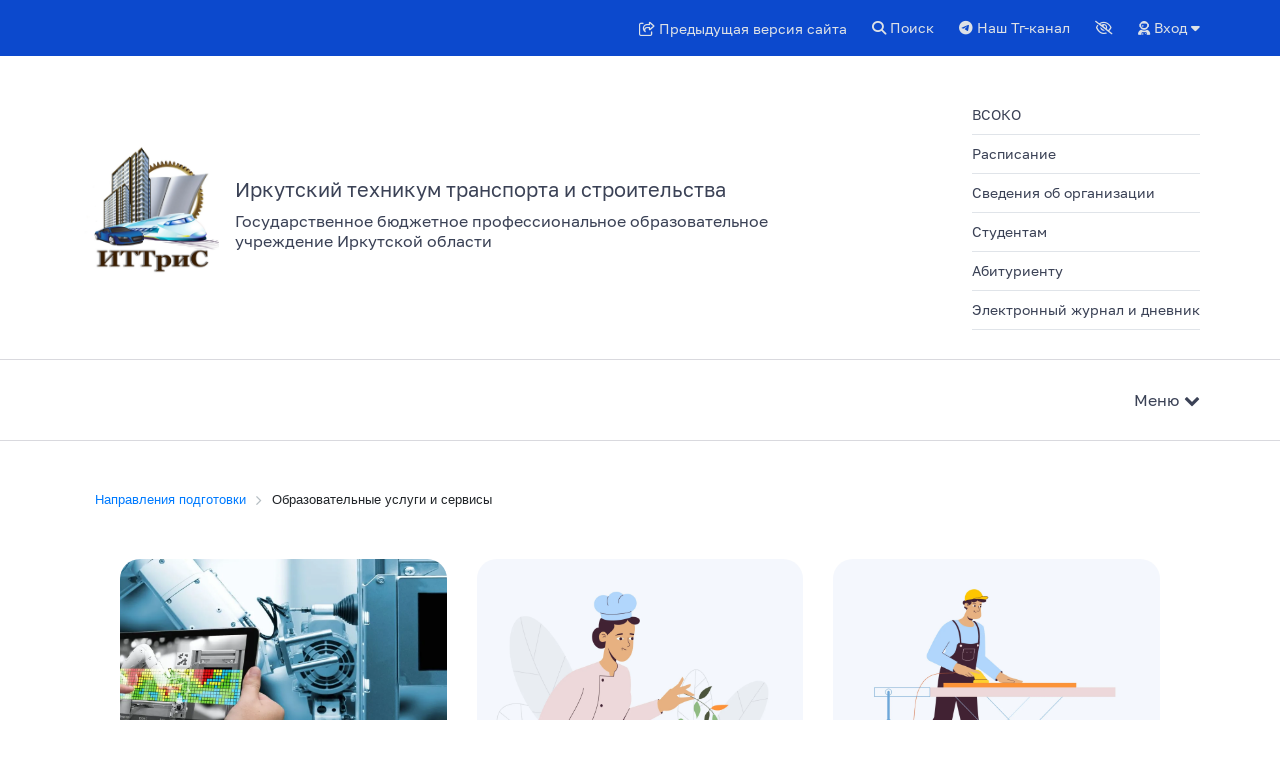

--- FILE ---
content_type: text/html; charset=UTF-8
request_url: https://ittris38.ru/services/1813/students/news.php
body_size: 17078
content:
<!DOCTYPE html>
<html>
   <head>
      <meta http-equiv="Content-Type" content="text/html; charset=UTF-8" />
<link href="/bitrix/css/makeitdev.makeitdev/style.css?1698801886917" type="text/css"  rel="stylesheet" />
<link href="/bitrix/components/bitrix/breadcrumb/templates/universal/style.css?1681733059758" type="text/css"  rel="stylesheet" />
<link href="/bitrix/templates/school/dist/css/bvi.css?168173305386408" type="text/css"  data-template-style="true"  rel="stylesheet" />
<link href="/bitrix/templates/school/css/font.css?16817330542390" type="text/css"  data-template-style="true"  rel="stylesheet" />
<link href="/bitrix/templates/school/assets/plugin/bootstrap/css/bootstrap.min.css?1681733053159515" type="text/css"  data-template-style="true"  rel="stylesheet" />
<link href="/bitrix/templates/school/assets/plugin/slick/slick.css?16817330531776" type="text/css"  data-template-style="true"  rel="stylesheet" />
<link href="/bitrix/templates/school/assets/plugin/slick/slick-theme.css?16817330533145" type="text/css"  data-template-style="true"  rel="stylesheet" />
<link href="/bitrix/templates/school/libs/calendar/calendar.css?168173305359406" type="text/css"  data-template-style="true"  rel="stylesheet" />
<link href="/bitrix/templates/school/css/video-js.css?168173305446531" type="text/css"  data-template-style="true"  rel="stylesheet" />
<link href="/bitrix/templates/school/css/forest.css?16817330544688" type="text/css"  data-template-style="true"  rel="stylesheet" />
<link href="/bitrix/templates/school/assets/css/main2.css?168173305368823" type="text/css"  data-template-style="true"  rel="stylesheet" />
<link href="/bitrix/templates/school/assets/css/media.css?16817330538083" type="text/css"  data-template-style="true"  rel="stylesheet" />
<link href="/bitrix/templates/school/components/bitrix/catalog.section.list/sc_menu_main_mobile/style.css?16817330534124" type="text/css"  data-template-style="true"  rel="stylesheet" />
<script type="text/javascript">if(!window.BX)window.BX={};if(!window.BX.message)window.BX.message=function(mess){if(typeof mess==='object'){for(let i in mess) {BX.message[i]=mess[i];} return true;}};</script>
<script type="text/javascript">(window.BX||top.BX).message({'JS_CORE_LOADING':'Загрузка...','JS_CORE_NO_DATA':'- Нет данных -','JS_CORE_WINDOW_CLOSE':'Закрыть','JS_CORE_WINDOW_EXPAND':'Развернуть','JS_CORE_WINDOW_NARROW':'Свернуть в окно','JS_CORE_WINDOW_SAVE':'Сохранить','JS_CORE_WINDOW_CANCEL':'Отменить','JS_CORE_WINDOW_CONTINUE':'Продолжить','JS_CORE_H':'ч','JS_CORE_M':'м','JS_CORE_S':'с','JSADM_AI_HIDE_EXTRA':'Скрыть лишние','JSADM_AI_ALL_NOTIF':'Показать все','JSADM_AUTH_REQ':'Требуется авторизация!','JS_CORE_WINDOW_AUTH':'Войти','JS_CORE_IMAGE_FULL':'Полный размер'});</script>

<script type="text/javascript" src="/bitrix/js/main/core/core.js?1717485888486439"></script>

<script>BX.setJSList(['/bitrix/js/main/core/core_ajax.js','/bitrix/js/main/core/core_promise.js','/bitrix/js/main/polyfill/promise/js/promise.js','/bitrix/js/main/loadext/loadext.js','/bitrix/js/main/loadext/extension.js','/bitrix/js/main/polyfill/promise/js/promise.js','/bitrix/js/main/polyfill/find/js/find.js','/bitrix/js/main/polyfill/includes/js/includes.js','/bitrix/js/main/polyfill/matches/js/matches.js','/bitrix/js/ui/polyfill/closest/js/closest.js','/bitrix/js/main/polyfill/fill/main.polyfill.fill.js','/bitrix/js/main/polyfill/find/js/find.js','/bitrix/js/main/polyfill/matches/js/matches.js','/bitrix/js/main/polyfill/core/dist/polyfill.bundle.js','/bitrix/js/main/core/core.js','/bitrix/js/main/polyfill/intersectionobserver/js/intersectionobserver.js','/bitrix/js/main/lazyload/dist/lazyload.bundle.js','/bitrix/js/main/polyfill/core/dist/polyfill.bundle.js','/bitrix/js/main/parambag/dist/parambag.bundle.js']);
</script>
<script type="text/javascript">(window.BX||top.BX).message({'LANGUAGE_ID':'ru','FORMAT_DATE':'DD.MM.YYYY','FORMAT_DATETIME':'DD.MM.YYYY HH:MI:SS','COOKIE_PREFIX':'BITRIX_SM','SERVER_TZ_OFFSET':'10800','UTF_MODE':'Y','SITE_ID':'s1','SITE_DIR':'/','USER_ID':'','SERVER_TIME':'1769774049','USER_TZ_OFFSET':'0','USER_TZ_AUTO':'Y','bitrix_sessid':'b65ce4cdacecb913219390c7c1f1897f'});</script>


<script type="text/javascript" src="/bitrix/js/ui/dexie/dist/dexie3.bundle.js?1681733063188902"></script>
<script type="text/javascript" src="/bitrix/js/main/core/core_ls.js?168173306110430"></script>
<script type="text/javascript" src="/bitrix/js/main/core/core_fx.js?168173306116888"></script>
<script type="text/javascript" src="/bitrix/js/main/core/core_frame_cache.js?171748588817037"></script>
<script type="text/javascript" src="/bitrix/js/makeitdev.makeitdev/jquery.min.js?169880188686927"></script>
<script type="text/javascript" src="/bitrix/js/makeitdev.makeitdev/script.js?16988018861827"></script>
<script id="makeitdev_makeitdev-params" data-params='{"switch_on":"Y","radius":"2","color":"#0000FF","color_select":"#575fcf","color_svg":"white","side":"right","indent_side":"20","speed":"normal","view_type":"type2"}'></script>



<script type="text/javascript">var _ba = _ba || []; _ba.push(["aid", "5cb7fc51f47356f68db379d7db0a3734"]); _ba.push(["host", "ittris38.ru"]); (function() {var ba = document.createElement("script"); ba.type = "text/javascript"; ba.async = true;ba.src = (document.location.protocol == "https:" ? "https://" : "http://") + "bitrix.info/ba.js";var s = document.getElementsByTagName("script")[0];s.parentNode.insertBefore(ba, s);})();</script>


      <meta http-equiv="X-UA-Compatible" content="IE=edge" />
      <meta name="viewport" content="width=device-width, initial-scale=1">
      <title>Образовательные услуги и сервисы | </title>
            <link rel="apple-touch-icon-precomposed" sizes="57x57" href="/upload/dev2fun.imagecompress/webp/bitrix/templates/school/favicon/apple-touch-icon-57x57.webp" />
      <link rel="apple-touch-icon-precomposed" sizes="114x114" href="/upload/dev2fun.imagecompress/webp/bitrix/templates/school/favicon/apple-touch-icon-114x114.webp" />
      <link rel="apple-touch-icon-precomposed" sizes="72x72" href="/upload/dev2fun.imagecompress/webp/bitrix/templates/school/favicon/apple-touch-icon-72x72.webp" />
      <link rel="apple-touch-icon-precomposed" sizes="144x144" href="/upload/dev2fun.imagecompress/webp/bitrix/templates/school/favicon/apple-touch-icon-144x144.webp" />
      <link rel="apple-touch-icon-precomposed" sizes="120x120" href="/upload/dev2fun.imagecompress/webp/bitrix/templates/school/favicon/apple-touch-icon-120x120.webp" />
      <link rel="apple-touch-icon-precomposed" sizes="152x152" href="/upload/dev2fun.imagecompress/webp/bitrix/templates/school/favicon/apple-touch-icon-152x152.webp" />
      <link rel="icon" type="image/png" href="/upload/dev2fun.imagecompress/webp/bitrix/templates/school/favicon/favicon-32x32.webp" sizes="32x32" />
      <link rel="icon" type="image/png" href="/upload/dev2fun.imagecompress/webp/bitrix/templates/school/favicon/favicon-16x16.webp" sizes="16x16" />
      <link rel='shortcut icon' type='image/ico' href='/bitrix/templates/school/favicon/favicon.ico' />
                              	  	                    <script src="https://code.jquery.com/jquery-3.7.1.min.js"
        integrity="sha384-1H217gwSVyLSIfaLxHbE7dRb3v4mYCKbpQvzx0cegeju1MVsGrX5xXxAvs/HgeFs"
        crossorigin="anonymous"></script>
      <script src="/bitrix/templates/school/assets/js/lazyYT.js"></script>
      <script src="/bitrix/templates/school/js/video.min.js"></script>
      <link href="/bitrix/templates/school/assets/css/lazyYT.css" rel="stylesheet" />
      <link href="https://use.fontawesome.com/releases/v5.0.13/css/all.css" rel="stylesheet">
      <link  href="https://cdnjs.cloudflare.com/ajax/libs/fotorama/4.6.4/fotorama.css" rel="stylesheet">
      <script src="https://cdn.jsdelivr.net/npm/popper.js@1.16.1/dist/umd/popper.min.js"></script>
      <script src="https://kit.fontawesome.com/704573aed0.js" crossorigin="anonymous"></script>
   </head>
   <body>
            <header class="header">
         <div class="header__top">
            <div class="container">
               <div class="row">
                  <div class="header__top__content">
                                                             <ul class="header__top__content__right-menu">
						<li class="header__top__content__right-menu__item bvi-speech">
						<ul class="fa-ul">
						   <li>
                         <a href="https://u0490149.cp.regruhosting.ru/"><i class="fa-regular fa-share-from-square"></i>&nbsp;Предыдущая версия сайта</a>
                        </li>
                       </ul>
					 </li>
                        <li class="header__top__content__right-menu__item bvi-speech">
                           <a href="/search/index.php"><i class="fas fa-search"></i> Поиск</a>
                        </li>
                        <li class="header__top__content__right-menu__item bvi-speech">

                           <a href="https://t.me/ittris"><i class="fa fa-telegram"></i>&nbsp;Наш Тг-канал</a>
                        </li>
						                        <li class="header__top__content__right-menu__item">
                           <a href="#" class="far fa-eye-slash bvi-open"></a>
                        </li>
                        <li class="header__top__content__right-menu__item lk bvi-speech">
														<a href="/auth"><i class="fas fa-user-astronaut"></i> Вход <i class="fas fa-caret-down"></i></a>
							                        </li>
                     </ul>
                  </div>
               </div>
            </div>
         </div>
         <div class="header__bottom top_logo">
            <div class="container">
               <div class="row">
                  <div class="header__bottom__content wide">
                     <div class="header__bottom__content__logo wide">
                                                <a href="/" title="ИТТриС">
                                                      <img src="/upload/dev2fun.imagecompress/webp/images/photo_2023-05-19_12-40-29.webp" align="middle">                           <div class="header__bottom__content__logo__text">
                              <span>
                              Иркутский техникум транспорта и строительства                              </span>
                              <div style="margin-top:8px" class="header__bottom__content__logo__town">Государственное бюджетное профессиональное образовательное учреждение Иркутской области<br>
</div>
                           </div>
                                                   </a>
                                             </div>
                     <div class="logo_panel"><ul>
	<li class="footer__links__item wide bvi-speech"><a href="/sveden/vsoko">ВСОКО</a></li>
	<li class="footer__links__item wide bvi-speech"><a href="https://ittris38.ru/parents/raspisanie.php">Расписание</a></li>
	<li class="footer__links__item wide bvi-speech"><a href="/sveden/">Сведения об организации</a></li>
	<li class="footer__links__item wide bvi-speech"><a href="/students/">Студентам</a></li>
	<li class="footer__links__item wide bvi-speech"><a href="/abitur/">Абитуриенту</a></li>
	<li class="footer__links__item wide bvi-speech"><a href="https://dnevnik.ru">Электронный журнал и дневник</a></li>
</ul></div>
                      
<ul id="accordion" class="accordion">
<div class="container">
				<li id="bx_1847241719_339">
				<div class="link"><a href="/about">Информация и сервисы</a><i class="fa fa-chevron-down"></i></div>
			
		<ul class="submenu">
					<li id="bx_1847241719_348">
				<a href="/food">Горячее питание</a>
			</li>
					<li id="bx_1847241719_438">
				<a href="/protect/">Защита прав обучающихся, родителей (законных представителей) несовершеннолетних обучающихся</a>
			</li>
					<li id="bx_1847241719_806">
				<a href="https://ittris38.ru/about/innovatsionnaya-ploshchadka.php">Инновационная площадка</a>
			</li>
					<li id="bx_1847241719_439">
				<a href="/vospitatel/">Консультативный центр, воспитательная работа, психолого-педагогическая и социальная помощь</a>
			</li>
					<li id="bx_1847241719_345">
				<a href="/media/mediafiles/">Медиастудия</a>
			</li>
					<li id="bx_1847241719_343">
				<a href="/news/activity/">Мероприятия</a>
			</li>
					<li id="bx_1847241719_341">
				<a href="/history/">Музей и история</a>
			</li>
					<li id="bx_1847241719_347">
				<a href="/nationalprojects/">Национальные проекты и рейтинги</a>
			</li>
					<li id="bx_1847241719_346">
				<a href="/records/">Наши достижения</a>
			</li>
					<li id="bx_1847241719_340">
				<a href="/blog">Новости</a>
			</li>
					<li id="bx_1847241719_342">
				<a href="/ads">Объявления</a>
			</li>
					<li id="bx_1847241719_440">
				<a href="/quality/">Оценка качества услуг</a>
			</li>
					<li id="bx_1847241719_349">
				<a href="/appeal/">Подать обращение</a>
			</li>
					<li id="bx_1847241719_579">
				<a href="/sport/">Спортивно-оздоровительная деятельность</a>
			</li>
					<li id="bx_1847241719_344">
				<a href="/services/">Услуги и сервисы</a>
			</li>
		</ul>
	</li>
				<li id="bx_1847241719_159">
				<div class="link"><a href="/sveden">Сведения об образовательной организации</a><i class="fa fa-chevron-down"></i></div>
			
		<ul class="submenu">
					<li id="bx_1847241719_160">
				<a href="/sveden/common">Основные сведения</a>
			</li>
					<li id="bx_1847241719_161">
				<a href="/sveden/struct">Структура и органы управления </a>
			</li>
					<li id="bx_1847241719_162">
				<a href="/sveden/document">Документы</a>
			</li>
					<li id="bx_1847241719_163">
				<a href="/sveden/education">Образование</a>
			</li>
					<li id="bx_1847241719_164">
				<a href="/sveden/eduStandarts">Образовательные стандарты и требования</a>
			</li>
					<li id="bx_1847241719_165">
				<a href="/sveden/employees">Руководство.</a>
			</li>
					<li id="bx_1847241719_785">
				<a href="/sveden/employees/#ped">Педагогический состав</a>
			</li>
					<li id="bx_1847241719_166">
				<a href="/sveden/objects">Материально-техническое обеспечение и оснащенность образовательного процесса. Доступная среда</a>
			</li>
					<li id="bx_1847241719_167">
				<a href="/sveden/grants">Стипендии и иные виды материальной поддержки</a>
			</li>
					<li id="bx_1847241719_168">
				<a href="/sveden/paid_edu">Платные образовательные услуги</a>
			</li>
					<li id="bx_1847241719_169">
				<a href="/sveden/budget">Финансово-хозяйственная деятельность</a>
			</li>
					<li id="bx_1847241719_170">
				<a href="/sveden/vacant">Вакантные места для приема (перевода)</a>
			</li>
					<li id="bx_1847241719_171">
				<a href="/sveden/inter">Международное сотрудничество</a>
			</li>
					<li id="bx_1847241719_717">
				<a href="/sveden/vsoko/">ВСОКО</a>
			</li>
		</ul>
	</li>
				<li id="bx_1847241719_174">
				<div class="link"><a href="/anticorruption/">Противодействие коррупции</a><i class="fa fa-chevron-down"></i></div>
			
		<ul class="submenu">
					<li id="bx_1847241719_175">
				<a href="/anticorruption/legislation">Нормативные правовые и иные акты в сфере противодействия коррупции</a>
			</li>
					<li id="bx_1847241719_176">
				<a href="/anticorruption/expertise">Антикоррупционная экспертиза</a>
			</li>
					<li id="bx_1847241719_177">
				<a href="/anticorruption/Methods">Методические материалы</a>
			</li>
					<li id="bx_1847241719_178">
				<a href="/anticorruption/Forms">Формы документов, связанные с противодействием коррупции, для заполнения</a>
			</li>
					<li id="bx_1847241719_179">
				<a href="/anticorruption/income">Сведения о доходах, расходах, об имуществе и обязательствах имущественного характера</a>
			</li>
					<li id="bx_1847241719_180">
				<a href="/anticorruption/committee">Комиссия по соблюдению требований к служебному поведению и урегулированию конфликта интересов (аттестационная комиссия)</a>
			</li>
					<li id="bx_1847241719_181">
				<a href="/anticorruption/feedback">Обратная связь для сообщений о фактах коррупции</a>
			</li>
					<li id="bx_1847241719_182">
				<a href="/anticorruption/reports">Доклады, отчеты, обзоры, статистическая информация</a>
			</li>
		</ul>
	</li>
				<li id="bx_1847241719_652">
				<div class="link"><a href="/abitur">Абитуриенту</a><i class="fa fa-chevron-down"></i></div>
			
		<ul class="submenu">
					<li id="bx_1847241719_790">
				<a href="https://ittris38.ru/abitur/#blank">Бланки для заполнения</a>
			</li>
					<li id="bx_1847241719_786">
				<a href="https://ittris38.ru/abitur/#priem">Документы приемной комиссии</a>
			</li>
					<li id="bx_1847241719_788">
				<a href="https://ittris38.ru/abitur/#reit">Ежедневный рейтинг</a>
			</li>
					<li id="bx_1847241719_789">
				<a href="https://ittris38.ru/abitur/#obsch">Информация по общежитию</a>
			</li>
					<li id="bx_1847241719_787">
				<a href="https://ittris38.ru/abitur/#contpriem">Контактная информация</a>
			</li>
		</ul>
	</li>
				<li id="bx_1847241719_272">
				<div class="link"><a href="/attestation">Аттестация</a><i class="fa fa-chevron-down"></i></div>
			
		<ul class="submenu">
					<li id="bx_1847241719_780">
				<a href="https://ittris38.ru/attestation/giaspo.php">ГИА СПО</a>
			</li>
					<li id="bx_1847241719_273">
				<a href="/attestation/ege">Государственная итоговая аттестация (11 класс)</a>
			</li>
					<li id="bx_1847241719_274">
				<a href="/attestation/oge">Государственная итоговая аттестация (9 класс)</a>
			</li>
					<li id="bx_1847241719_275">
				<a href="/attestation/pa">Промежуточная аттестация</a>
			</li>
		</ul>
	</li>
				<li id="bx_1847241719_221">
				<div class="link"><a href="/information_security/">Информационная безопасность</a><i class="fa fa-chevron-down"></i></div>
			
		<ul class="submenu">
					<li id="bx_1847241719_222">
				<a href="/information_security/local/">Локальные нормативные акты</a>
			</li>
					<li id="bx_1847241719_223">
				<a href="/information_security/legal/">Нормативное регулирование</a>
			</li>
					<li id="bx_1847241719_224">
				<a href="/information_security/teachers/">Педагогическим работникам</a>
			</li>
					<li id="bx_1847241719_225">
				<a href="/information_security/students/">Обучающимся</a>
			</li>
					<li id="bx_1847241719_226">
				<a href="/information_security/parents/">Родителям (законным представителям)</a>
			</li>
					<li id="bx_1847241719_227">
				<a href="/information_security/sites/">Детские безопасные сайты</a>
			</li>
		</ul>
	</li>
				<li id="bx_1847241719_307">
				<div class="link"><a href="/security">Комплексная безопасность</a><i class="fa fa-chevron-down"></i></div>
			
		<ul class="submenu">
					<li id="bx_1847241719_309">
				<a href="/security/antiterror">Антитеррористическая безопасность</a>
			</li>
					<li id="bx_1847241719_730">
				<a href="/security/obzh/">Безопасность жизнедеятельности</a>
			</li>
					<li id="bx_1847241719_310">
				<a href="/security/road">Дорожная безопасность</a>
			</li>
					<li id="bx_1847241719_737">
				<a href="/information_security">Информационная безопасность</a>
			</li>
					<li id="bx_1847241719_308">
				<a href="/security/fire">Пожарная безопасность</a>
			</li>
		</ul>
	</li>
				<li id="bx_1847241719_264">
				<div class="link"><a href="/teachers">Преподавателям</a><i class="fa fa-chevron-down"></i></div>
			
		<ul class="submenu">
					<li id="bx_1847241719_337">
				<a href="/teachers/document.php">Документы и защита труда</a>
			</li>
					<li id="bx_1847241719_336">
				<a href="/teachers/class.php">Классы и группы</a>
			</li>
					<li id="bx_1847241719_334">
				<a href="/teachers/news.php">Новости и объявления</a>
			</li>
					<li id="bx_1847241719_762">
				<a href="https://ittris38.ru/teachers/profsouz.php">Профсоюз</a>
			</li>
					<li id="bx_1847241719_714">
				<a href="/teachers/razgovory/">Разговоры о важном</a>
			</li>
					<li id="bx_1847241719_335">
				<a href="/teachers/raspisanie.php">Расписание</a>
			</li>
		</ul>
	</li>
				<li id="bx_1847241719_262">
				<div class="link"><a href="/parents">Родителям (законным представителям обучающихся)</a><i class="fa fa-chevron-down"></i></div>
			
		<ul class="submenu">
					<li id="bx_1847241719_325">
				<a href="/parents/news.php">Новости и объявления</a>
			</li>
					<li id="bx_1847241719_326">
				<a href="/parents/raspisanie.php">Расписание</a>
			</li>
					<li id="bx_1847241719_327">
				<a href="/parents/class.php">Классы и группы</a>
			</li>
					<li id="bx_1847241719_329">
				<a href="/parents/vacant.php">Вакантные места для приема, перевода</a>
			</li>
					<li id="bx_1847241719_332">
				<a href="/parents/information_security.php">Информационная безопасность</a>
			</li>
					<li id="bx_1847241719_331">
				<a href="/parents/paid.php">Платные образовательные услуги</a>
			</li>
					<li id="bx_1847241719_333">
				<a href="/parents/links.php">Полезные ссылки</a>
			</li>
					<li id="bx_1847241719_328">
				<a href="/parents/priem.php">Правила приема</a>
			</li>
					<li id="bx_1847241719_330">
				<a href="/parents/prikaz.php">Приказы о зачислении</a>
			</li>
		</ul>
	</li>
				<li id="bx_1847241719_263">
				<div class="link"><a href="/students">Студентам</a><i class="fa fa-chevron-down"></i></div>
			
		<ul class="submenu">
					<li id="bx_1847241719_316">
				<a href="students/news.php">Новости и объявления</a>
			</li>
					<li id="bx_1847241719_320">
				<a href="/students/vacant.php">Вакантные места для приема и перевода</a>
			</li>
					<li id="bx_1847241719_666">
				<a href="/students/volontery.php">Волонтерское движение ИТТриС</a>
			</li>
					<li id="bx_1847241719_323">
				<a href="/students/information_security.php">Информационная безопасность</a>
			</li>
					<li id="bx_1847241719_667">
				<a href="/students/profilactic/">Кабинет профилактики</a>
			</li>
					<li id="bx_1847241719_318">
				<a href="/students/class.php">Классы и группы</a>
			</li>
					<li id="bx_1847241719_734">
				<a href="https://ittris38.ru/news/activity/">Конкурсы</a>
			</li>
					<li id="bx_1847241719_711">
				<a href="/students/obshchezhitie/">Общежитие</a>
			</li>
					<li id="bx_1847241719_694">
				<a href="/students/postinternat.php">Отделение постинтернатного сопровождения</a>
			</li>
					<li id="bx_1847241719_322">
				<a href="/students/paid.php">Платные образовательные услуги</a>
			</li>
					<li id="bx_1847241719_324">
				<a href="/students/links.php">Полезные ссылки</a>
			</li>
					<li id="bx_1847241719_319">
				<a href="/students/priem.php">Правила приема</a>
			</li>
					<li id="bx_1847241719_321">
				<a href="/students/prikaz.php">Приказы о зачислении</a>
			</li>
					<li id="bx_1847241719_317">
				<a href="/students/raspisanie.php">Расписание</a>
			</li>
					<li id="bx_1847241719_726">
				<a href="https://ittris38.ru/students/samoupravlenie/">Самоуправление ИТТриС</a>
			</li>
					<li id="bx_1847241719_753">
				<a href="https://ittris38.ru/students/ssk.php">ССК &quot;Техностар&quot;</a>
			</li>
					<li id="bx_1847241719_686">
				<a href="/students/vakansii.php">Центр карьеры</a>
			</li>
		</ul>
	</li>
</div>
</ul>
							<div class="mobile__burger">Меню&nbsp;<i class="fa fa-bars" aria-hidden="true"></i> <i class="fa fa-times"
                                                                                                 aria-hidden="true"></i>
							</div>
 
                  </div>
               </div>
            </div>
         </div>
         <div class="header__bottom wide">
            <div class="container">
               <div class="row">
                  <div class="header__bottom__content">
                     <ul class="header__bottom__content__menu wide">
                        <li class="header__bottom__content__menu__item sub">
                                                      <div class="top-menu__menu-content top-menu__content">
                              <div class="wrapper top-menu__menu-content-inner">
                                 <div class="container-fluid sub-wrapper">
                                    <div class="row">
                                       <div class="col">
                                          	<h2 class="top-menu__menu-content-header">ИТТриС</h2>
<div class="menu-content" style="margin-bottom: 54px;">
		    <div class="menu-content__col">
	        <div class="menu-content">
	<div class="menu-content__col menu-content__img-block">
 <img src="/upload/dev2fun.imagecompress/webp/images/logo.webp" class="menu-content__img">
	</div>
	<div class="menu-content__col" style="padding: 0; padding-top: 2px; padding-left: 10px;">
 <span class="color-blue menu-content__header-item">Ломакина Татьяна Николаевна</span>
		<p class="menu-content__text">
			 Директор
		</p>
	</div>
</div>
 <br>
<div class="menu-content__text font-16">
	 Благодаря бесценному опыту, накопленному за годы кропотливого труда, а также глубокой любви к собственному делу, нам удалось добиться создания атмосферы, отвечающей за эмоциональный комфорт, а также условий, способствующих эффективной подготовке настоящих лидеров нового времени.
</div>
<div class="menu-content__text font-16">
	 Неотъемлемой частью нашей работы является оказание методической помощи и консультативной поддержки.
</div>
 <a href="" class="button button--blue menu-content__button m-t-32">Подробнее</a>	    </div>
	    <div class="menu-content__col">
        <ul class="menu-content__list">
								<li id="bx_4145281613_93" class="menu-content__list-item">
						<a href="/history/" class="color-blue-hover">Музей и история</a>
					</li>
										<li id="bx_4145281613_95" class="menu-content__list-item">
						<a href="/media/mediafiles/" class="color-blue-hover">Медиастудия</a>
					</li>
										<li id="bx_4145281613_96" class="menu-content__list-item">
						<a href="/sveden/employees" class="color-blue-hover">Педагогические работники</a>
					</li>
										<li id="bx_4145281613_134" class="menu-content__list-item">
						<a href="/sveden/document" class="color-blue-hover">Документы</a>
					</li>
										<li id="bx_4145281613_137" class="menu-content__list-item">
						<a href="/blog" class="color-blue-hover">Наши новости</a>
					</li>
										<li id="bx_4145281613_220" class="menu-content__list-item">
						<a href="/anticorruption/" class="color-blue-hover">Противодействие коррупции</a>
					</li>
										<li id="bx_4145281613_154" class="menu-content__list-item">
						<a href="/sveden/common" class="color-blue-hover">Сведения об образовательной организации</a>
					</li>
							</ul>
    </div>
</div>
                                       </div>
                                    </div>
                                 </div>
                              </div>
                           </div>
                        </li>
                        <li class="header__bottom__content__menu__item sub">
                                                      <div class="top-menu__menu-content top-menu__content">
                              <div class="wrapper top-menu__menu-content-inner">
                                 <div class="container-fluid sub-wrapper">
                                    <div class="row">
                                       <div class="col">
                                          	<h2 class="top-menu__menu-content-header">Медиастудия и дистанционное обучение</h2>
<div class="menu-content" style="margin-bottom: 54px;">
		    <div class="menu-content__col">
	        <div class="menu-content">
	<div class="menu-content__col menu-content__img-block">
 <img src="/upload/dev2fun.imagecompress/webp/images/logo.webp" class="menu-content__img">
	</div>
	<div class="menu-content__col" style="padding: 0; padding-top: 2px; padding-left: 10px;">
 <span class="color-blue menu-content__header-item">Медиастудия</span>
		<p class="menu-content__text">
			 Мы создаем контент для дистанционного образования, обучения на дому, внутри организации и на других площадках
		</p>
	</div>
</div>
 <br>
<div class="menu-content__text font-16">
	 Наша мультимедийная студия (Медиастудия, мультистудия) оборудована всем необходимым, чтобы создавать интересный контент, который мы используем как для внутреннего использования, в том числе для дистанционного образования, так и на других площадках - для участия в методических мероприятиях и конкурсах
</div>
<div class="menu-content__text font-16">
	 Мы размещаем созданный нами контент в социальных сетях и публикуем некоторые разработки на педагогических платформах
</div>
 <a href="/media/mediafiles/" class="button button--blue menu-content__button m-t-32">Медиастудия</a>	    </div>
	    <div class="menu-content__col">
        <ul class="menu-content__list">
								<li id="bx_2148846299_98" class="menu-content__list-item">
						<a href="/media/mediafiles/foto" class="color-blue-hover">Фотогалереи</a>
					</li>
										<li id="bx_2148846299_99" class="menu-content__list-item">
						<a href="/media/mediafiles/video" class="color-blue-hover">Видеофайлы</a>
					</li>
										<li id="bx_2148846299_219" class="menu-content__list-item">
						<a href="/youtube/" class="color-blue-hover">Контент Youtube</a>
					</li>
							</ul>
    </div>
</div>
                                       </div>
                                    </div>
                                 </div>
                              </div>
                           </div>
                        </li>
                        <li class="header__bottom__content__menu__item sub">
                                                      <div class="top-menu__menu-content top-menu__content">
                              <div class="wrapper top-menu__menu-content-inner">
                                 <div class="container-fluid sub-wrapper">
                                    <div class="row">
                                       <div class="col">
                                          	<h2 class="top-menu__menu-content-header">Регион</h2>
<div class="menu-content" style="margin-bottom: 54px;">
		    <div class="menu-content__col">
	        <div class="menu-content__text font-16">
	 Москва - столица нашей Родины<br>
	<p class="top_news_header">
		Город Москва — субъект Российской Федерации.
	</p>
</div>
 <a href="http://mos.ru" class="button button--blue menu-content__button m-t-32">Сайт региона</a>	    </div>
	    <div class="menu-content__col">
        <ul class="menu-content__list">
								<li id="bx_510680952_101" class="menu-content__list-item">
						<a href="/nationalprojects/" class="color-blue-hover">Нацпроекты</a>
					</li>
										<li id="bx_510680952_102" class="menu-content__list-item">
						<a href="/nationalprojects/indicators.php" class="color-blue-hover">Показатели</a>
					</li>
							</ul>
    </div>
</div>
                                       </div>
                                    </div>
                                 </div>
                              </div>
                           </div>
                        </li>
                        <li class="header__bottom__content__menu__item marg">
                                                   </li>
                     </ul>
                     <div class="allmenuopen">
                        <nobr class="bvi-speech">Меню<i class="fa fa-chevron-down"></i></nobr>                     </div>
                                       </div>
               </div>
            </div>
         </div>
         <div class="wrapper main-menu-wrapper hidden">
            <div class="container-fluid sub-wrapper">
               <div class="row m-t-80">
								<div class="col-sm-6 col-md-4 col-lg-4 m-b-64">
	                	<a href="/about" id="bx_1769435118_339" class="main-menu__header"><h3>Информация и сервисы</h3></a>
						
		<ul class="main-menu__list">
									<li id="bx_1769435118_348" class="main-menu__list-item">
						<a href="/food" class="font-16">
							Горячее питание						</a>
						</li>
									<li id="bx_1769435118_438" class="main-menu__list-item">
						<a href="/protect/" class="font-16">
							Защита прав обучающихся, родителей (законных представителей) несовершеннолетних обучающихся						</a>
						</li>
									<li id="bx_1769435118_806" class="main-menu__list-item">
						<a href="https://ittris38.ru/about/innovatsionnaya-ploshchadka.php" class="font-16">
							Инновационная площадка						</a>
						</li>
									<li id="bx_1769435118_439" class="main-menu__list-item">
						<a href="/vospitatel/" class="font-16">
							Консультативный центр, воспитательная работа, психолого-педагогическая и социальная помощь						</a>
						</li>
									<li id="bx_1769435118_345" class="main-menu__list-item">
						<a href="/media/mediafiles/" class="font-16">
							Медиастудия						</a>
						</li>
									<li id="bx_1769435118_343" class="main-menu__list-item">
						<a href="/news/activity/" class="font-16">
							Мероприятия						</a>
						</li>
									<li id="bx_1769435118_341" class="main-menu__list-item">
						<a href="/history/" class="font-16">
							Музей и история						</a>
						</li>
									<li id="bx_1769435118_347" class="main-menu__list-item">
						<a href="/nationalprojects/" class="font-16">
							Национальные проекты и рейтинги						</a>
						</li>
									<li id="bx_1769435118_346" class="main-menu__list-item">
						<a href="/records/" class="font-16">
							Наши достижения						</a>
						</li>
									<li id="bx_1769435118_340" class="main-menu__list-item">
						<a href="/blog" class="font-16">
							Новости						</a>
						</li>
									<li id="bx_1769435118_342" class="main-menu__list-item">
						<a href="/ads" class="font-16">
							Объявления						</a>
						</li>
									<li id="bx_1769435118_440" class="main-menu__list-item">
						<a href="/quality/" class="font-16">
							Оценка качества услуг						</a>
						</li>
									<li id="bx_1769435118_349" class="main-menu__list-item">
						<a href="/appeal/" class="font-16">
							Подать обращение						</a>
						</li>
									<li id="bx_1769435118_579" class="main-menu__list-item">
						<a href="/sport/" class="font-16">
							Спортивно-оздоровительная деятельность						</a>
						</li>
									<li id="bx_1769435118_344" class="main-menu__list-item">
						<a href="/services/" class="font-16">
							Услуги и сервисы						</a>
						</li>
		</ul>
	</li>
			</div>					<div class="col-sm-6 col-md-4 col-lg-4 m-b-64">
	                	<a href="/sveden" id="bx_1769435118_159" class="main-menu__header"><h3>Сведения об образовательной организации</h3></a>
						
		<ul class="main-menu__list">
									<li id="bx_1769435118_160" class="main-menu__list-item">
						<a href="/sveden/common" class="font-16">
							Основные сведения						</a>
						</li>
									<li id="bx_1769435118_161" class="main-menu__list-item">
						<a href="/sveden/struct" class="font-16">
							Структура и органы управления 						</a>
						</li>
									<li id="bx_1769435118_162" class="main-menu__list-item">
						<a href="/sveden/document" class="font-16">
							Документы						</a>
						</li>
									<li id="bx_1769435118_163" class="main-menu__list-item">
						<a href="/sveden/education" class="font-16">
							Образование						</a>
						</li>
									<li id="bx_1769435118_164" class="main-menu__list-item">
						<a href="/sveden/eduStandarts" class="font-16">
							Образовательные стандарты и требования						</a>
						</li>
									<li id="bx_1769435118_165" class="main-menu__list-item">
						<a href="/sveden/employees" class="font-16">
							Руководство.						</a>
						</li>
									<li id="bx_1769435118_785" class="main-menu__list-item">
						<a href="/sveden/employees/#ped" class="font-16">
							Педагогический состав						</a>
						</li>
									<li id="bx_1769435118_166" class="main-menu__list-item">
						<a href="/sveden/objects" class="font-16">
							Материально-техническое обеспечение и оснащенность образовательного процесса. Доступная среда						</a>
						</li>
									<li id="bx_1769435118_167" class="main-menu__list-item">
						<a href="/sveden/grants" class="font-16">
							Стипендии и иные виды материальной поддержки						</a>
						</li>
									<li id="bx_1769435118_168" class="main-menu__list-item">
						<a href="/sveden/paid_edu" class="font-16">
							Платные образовательные услуги						</a>
						</li>
									<li id="bx_1769435118_169" class="main-menu__list-item">
						<a href="/sveden/budget" class="font-16">
							Финансово-хозяйственная деятельность						</a>
						</li>
									<li id="bx_1769435118_170" class="main-menu__list-item">
						<a href="/sveden/vacant" class="font-16">
							Вакантные места для приема (перевода)						</a>
						</li>
									<li id="bx_1769435118_171" class="main-menu__list-item">
						<a href="/sveden/inter" class="font-16">
							Международное сотрудничество						</a>
						</li>
									<li id="bx_1769435118_717" class="main-menu__list-item">
						<a href="/sveden/vsoko/" class="font-16">
							ВСОКО						</a>
						</li>
		</ul>
	</li>
			</div>					<div class="col-sm-6 col-md-4 col-lg-4 m-b-64">
	                	<a href="/anticorruption/" id="bx_1769435118_174" class="main-menu__header"><h3>Противодействие коррупции</h3></a>
						
		<ul class="main-menu__list">
									<li id="bx_1769435118_175" class="main-menu__list-item">
						<a href="/anticorruption/legislation" class="font-16">
							Нормативные правовые и иные акты в сфере противодействия коррупции						</a>
						</li>
									<li id="bx_1769435118_176" class="main-menu__list-item">
						<a href="/anticorruption/expertise" class="font-16">
							Антикоррупционная экспертиза						</a>
						</li>
									<li id="bx_1769435118_177" class="main-menu__list-item">
						<a href="/anticorruption/Methods" class="font-16">
							Методические материалы						</a>
						</li>
									<li id="bx_1769435118_178" class="main-menu__list-item">
						<a href="/anticorruption/Forms" class="font-16">
							Формы документов, связанные с противодействием коррупции, для заполнения						</a>
						</li>
									<li id="bx_1769435118_179" class="main-menu__list-item">
						<a href="/anticorruption/income" class="font-16">
							Сведения о доходах, расходах, об имуществе и обязательствах имущественного характера						</a>
						</li>
									<li id="bx_1769435118_180" class="main-menu__list-item">
						<a href="/anticorruption/committee" class="font-16">
							Комиссия по соблюдению требований к служебному поведению и урегулированию конфликта интересов (аттестационная комиссия)						</a>
						</li>
									<li id="bx_1769435118_181" class="main-menu__list-item">
						<a href="/anticorruption/feedback" class="font-16">
							Обратная связь для сообщений о фактах коррупции						</a>
						</li>
									<li id="bx_1769435118_182" class="main-menu__list-item">
						<a href="/anticorruption/reports" class="font-16">
							Доклады, отчеты, обзоры, статистическая информация						</a>
						</li>
		</ul>
	</li>
			</div>					<div class="col-sm-6 col-md-4 col-lg-4 m-b-64">
	                	<a href="/abitur" id="bx_1769435118_652" class="main-menu__header"><h3>Абитуриенту</h3></a>
						
		<ul class="main-menu__list">
									<li id="bx_1769435118_790" class="main-menu__list-item">
						<a href="https://ittris38.ru/abitur/#blank" class="font-16">
							Бланки для заполнения						</a>
						</li>
									<li id="bx_1769435118_786" class="main-menu__list-item">
						<a href="https://ittris38.ru/abitur/#priem" class="font-16">
							Документы приемной комиссии						</a>
						</li>
									<li id="bx_1769435118_788" class="main-menu__list-item">
						<a href="https://ittris38.ru/abitur/#reit" class="font-16">
							Ежедневный рейтинг						</a>
						</li>
									<li id="bx_1769435118_789" class="main-menu__list-item">
						<a href="https://ittris38.ru/abitur/#obsch" class="font-16">
							Информация по общежитию						</a>
						</li>
									<li id="bx_1769435118_787" class="main-menu__list-item">
						<a href="https://ittris38.ru/abitur/#contpriem" class="font-16">
							Контактная информация						</a>
						</li>
		</ul>
	</li>
			</div>					<div class="col-sm-6 col-md-4 col-lg-4 m-b-64">
	                	<a href="/attestation" id="bx_1769435118_272" class="main-menu__header"><h3>Аттестация</h3></a>
						
		<ul class="main-menu__list">
									<li id="bx_1769435118_780" class="main-menu__list-item">
						<a href="https://ittris38.ru/attestation/giaspo.php" class="font-16">
							ГИА СПО						</a>
						</li>
									<li id="bx_1769435118_273" class="main-menu__list-item">
						<a href="/attestation/ege" class="font-16">
							Государственная итоговая аттестация (11 класс)						</a>
						</li>
									<li id="bx_1769435118_274" class="main-menu__list-item">
						<a href="/attestation/oge" class="font-16">
							Государственная итоговая аттестация (9 класс)						</a>
						</li>
									<li id="bx_1769435118_275" class="main-menu__list-item">
						<a href="/attestation/pa" class="font-16">
							Промежуточная аттестация						</a>
						</li>
		</ul>
	</li>
			</div>					<div class="col-sm-6 col-md-4 col-lg-4 m-b-64">
	                	<a href="/information_security/" id="bx_1769435118_221" class="main-menu__header"><h3>Информационная безопасность</h3></a>
						
		<ul class="main-menu__list">
									<li id="bx_1769435118_222" class="main-menu__list-item">
						<a href="/information_security/local/" class="font-16">
							Локальные нормативные акты						</a>
						</li>
									<li id="bx_1769435118_223" class="main-menu__list-item">
						<a href="/information_security/legal/" class="font-16">
							Нормативное регулирование						</a>
						</li>
									<li id="bx_1769435118_224" class="main-menu__list-item">
						<a href="/information_security/teachers/" class="font-16">
							Педагогическим работникам						</a>
						</li>
									<li id="bx_1769435118_225" class="main-menu__list-item">
						<a href="/information_security/students/" class="font-16">
							Обучающимся						</a>
						</li>
									<li id="bx_1769435118_226" class="main-menu__list-item">
						<a href="/information_security/parents/" class="font-16">
							Родителям (законным представителям)						</a>
						</li>
									<li id="bx_1769435118_227" class="main-menu__list-item">
						<a href="/information_security/sites/" class="font-16">
							Детские безопасные сайты						</a>
						</li>
		</ul>
	</li>
			</div>					<div class="col-sm-6 col-md-4 col-lg-4 m-b-64">
	                	<a href="/security" id="bx_1769435118_307" class="main-menu__header"><h3>Комплексная безопасность</h3></a>
						
		<ul class="main-menu__list">
									<li id="bx_1769435118_309" class="main-menu__list-item">
						<a href="/security/antiterror" class="font-16">
							Антитеррористическая безопасность						</a>
						</li>
									<li id="bx_1769435118_730" class="main-menu__list-item">
						<a href="/security/obzh/" class="font-16">
							Безопасность жизнедеятельности						</a>
						</li>
									<li id="bx_1769435118_310" class="main-menu__list-item">
						<a href="/security/road" class="font-16">
							Дорожная безопасность						</a>
						</li>
									<li id="bx_1769435118_737" class="main-menu__list-item">
						<a href="/information_security" class="font-16">
							Информационная безопасность						</a>
						</li>
									<li id="bx_1769435118_308" class="main-menu__list-item">
						<a href="/security/fire" class="font-16">
							Пожарная безопасность						</a>
						</li>
		</ul>
	</li>
			</div>					<div class="col-sm-6 col-md-4 col-lg-4 m-b-64">
	                	<a href="/teachers" id="bx_1769435118_264" class="main-menu__header"><h3>Преподавателям</h3></a>
						
		<ul class="main-menu__list">
									<li id="bx_1769435118_337" class="main-menu__list-item">
						<a href="/teachers/document.php" class="font-16">
							Документы и защита труда						</a>
						</li>
									<li id="bx_1769435118_336" class="main-menu__list-item">
						<a href="/teachers/class.php" class="font-16">
							Классы и группы						</a>
						</li>
									<li id="bx_1769435118_334" class="main-menu__list-item">
						<a href="/teachers/news.php" class="font-16">
							Новости и объявления						</a>
						</li>
									<li id="bx_1769435118_762" class="main-menu__list-item">
						<a href="https://ittris38.ru/teachers/profsouz.php" class="font-16">
							Профсоюз						</a>
						</li>
									<li id="bx_1769435118_714" class="main-menu__list-item">
						<a href="/teachers/razgovory/" class="font-16">
							Разговоры о важном						</a>
						</li>
									<li id="bx_1769435118_335" class="main-menu__list-item">
						<a href="/teachers/raspisanie.php" class="font-16">
							Расписание						</a>
						</li>
		</ul>
	</li>
			</div>					<div class="col-sm-6 col-md-4 col-lg-4 m-b-64">
	                	<a href="/parents" id="bx_1769435118_262" class="main-menu__header"><h3>Родителям (законным представителям обучающихся)</h3></a>
						
		<ul class="main-menu__list">
									<li id="bx_1769435118_325" class="main-menu__list-item">
						<a href="/parents/news.php" class="font-16">
							Новости и объявления						</a>
						</li>
									<li id="bx_1769435118_326" class="main-menu__list-item">
						<a href="/parents/raspisanie.php" class="font-16">
							Расписание						</a>
						</li>
									<li id="bx_1769435118_327" class="main-menu__list-item">
						<a href="/parents/class.php" class="font-16">
							Классы и группы						</a>
						</li>
									<li id="bx_1769435118_329" class="main-menu__list-item">
						<a href="/parents/vacant.php" class="font-16">
							Вакантные места для приема, перевода						</a>
						</li>
									<li id="bx_1769435118_332" class="main-menu__list-item">
						<a href="/parents/information_security.php" class="font-16">
							Информационная безопасность						</a>
						</li>
									<li id="bx_1769435118_331" class="main-menu__list-item">
						<a href="/parents/paid.php" class="font-16">
							Платные образовательные услуги						</a>
						</li>
									<li id="bx_1769435118_333" class="main-menu__list-item">
						<a href="/parents/links.php" class="font-16">
							Полезные ссылки						</a>
						</li>
									<li id="bx_1769435118_328" class="main-menu__list-item">
						<a href="/parents/priem.php" class="font-16">
							Правила приема						</a>
						</li>
									<li id="bx_1769435118_330" class="main-menu__list-item">
						<a href="/parents/prikaz.php" class="font-16">
							Приказы о зачислении						</a>
						</li>
		</ul>
	</li>
			</div>					<div class="col-sm-6 col-md-4 col-lg-4 m-b-64">
	                	<a href="/students" id="bx_1769435118_263" class="main-menu__header"><h3>Студентам</h3></a>
						
		<ul class="main-menu__list">
									<li id="bx_1769435118_316" class="main-menu__list-item">
						<a href="students/news.php" class="font-16">
							Новости и объявления						</a>
						</li>
									<li id="bx_1769435118_320" class="main-menu__list-item">
						<a href="/students/vacant.php" class="font-16">
							Вакантные места для приема и перевода						</a>
						</li>
									<li id="bx_1769435118_666" class="main-menu__list-item">
						<a href="/students/volontery.php" class="font-16">
							Волонтерское движение ИТТриС						</a>
						</li>
									<li id="bx_1769435118_323" class="main-menu__list-item">
						<a href="/students/information_security.php" class="font-16">
							Информационная безопасность						</a>
						</li>
									<li id="bx_1769435118_667" class="main-menu__list-item">
						<a href="/students/profilactic/" class="font-16">
							Кабинет профилактики						</a>
						</li>
									<li id="bx_1769435118_318" class="main-menu__list-item">
						<a href="/students/class.php" class="font-16">
							Классы и группы						</a>
						</li>
									<li id="bx_1769435118_734" class="main-menu__list-item">
						<a href="https://ittris38.ru/news/activity/" class="font-16">
							Конкурсы						</a>
						</li>
									<li id="bx_1769435118_711" class="main-menu__list-item">
						<a href="/students/obshchezhitie/" class="font-16">
							Общежитие						</a>
						</li>
									<li id="bx_1769435118_694" class="main-menu__list-item">
						<a href="/students/postinternat.php" class="font-16">
							Отделение постинтернатного сопровождения						</a>
						</li>
									<li id="bx_1769435118_322" class="main-menu__list-item">
						<a href="/students/paid.php" class="font-16">
							Платные образовательные услуги						</a>
						</li>
									<li id="bx_1769435118_324" class="main-menu__list-item">
						<a href="/students/links.php" class="font-16">
							Полезные ссылки						</a>
						</li>
									<li id="bx_1769435118_319" class="main-menu__list-item">
						<a href="/students/priem.php" class="font-16">
							Правила приема						</a>
						</li>
									<li id="bx_1769435118_321" class="main-menu__list-item">
						<a href="/students/prikaz.php" class="font-16">
							Приказы о зачислении						</a>
						</li>
									<li id="bx_1769435118_317" class="main-menu__list-item">
						<a href="/students/raspisanie.php" class="font-16">
							Расписание						</a>
						</li>
									<li id="bx_1769435118_726" class="main-menu__list-item">
						<a href="https://ittris38.ru/students/samoupravlenie/" class="font-16">
							Самоуправление ИТТриС						</a>
						</li>
									<li id="bx_1769435118_753" class="main-menu__list-item">
						<a href="https://ittris38.ru/students/ssk.php" class="font-16">
							ССК &quot;Техностар&quot;						</a>
						</li>
									<li id="bx_1769435118_686" class="main-menu__list-item">
						<a href="/students/vakansii.php" class="font-16">
							Центр карьеры						</a>
						</li>
		</ul>
		</div>
</div>
            </div>
            <div class="main-menu-wrapper__close">
               ×
            </div>
         </div>
      </header><div class="container top_news_header">
	 <link href="/bitrix/css/main/font-awesome.css?168173306428777" type="text/css" rel="stylesheet" />
<div class="bx-breadcrumb" itemprop="http://schema.org/breadcrumb" itemscope itemtype="http://schema.org/BreadcrumbList">
			<div class="bx-breadcrumb-item" id="bx_breadcrumb_0" itemprop="itemListElement" itemscope itemtype="http://schema.org/ListItem">
				<a class="bx-breadcrumb-item-link" href="/services/" title="Направления подготовки" itemprop="item">
					<span class="bx-breadcrumb-item-text" itemprop="name">Направления подготовки</span>
				</a>
				<meta itemprop="position" content="1" />
			</div><i class="bx-breadcrumb-item-angle fa fa-angle-right"></i>
			<div class="bx-breadcrumb-item">
				<span class="bx-breadcrumb-item-text">Образовательные услуги и сервисы</span>
			</div></div>	<div class="top_news_header">
		 



<div class="container">
<div class="row info-row news-list_0_173_sc_services">
    	
	
	
	<div id="bx_3218110189_2077" class="col-12 col-md-6 col-xl-4 col-lg-4 info-block web news-item_0_173_sc_services">
            <div class="info-top">
                <div class="info-img">
                    							<img
								border="0"
								src="/upload/dev2fun.imagecompress/webp/iblock/5b7/fd0e28orjqhz8hoh2873jcwzlxwar8h7/MMR.webp"
								alt="Мехатроника и мобильная робототехника"
								title="Мехатроника и мобильная робототехника"
							/>
					                </div>
				<a class="info-heading" href="/services/2077/">Мехатроника и мобильная робототехника</a>
				                    <p class="info-descr">срок обучения 3 года 10 месяцев<br />
<br />
<br />
</p>
                
            </div>
<div class="info-text">
                    <div class="info-data">
                        <span class="info-date"></span>
						                    </div>
                    

						                </div>
</div>
    	
	
	
	<div id="bx_3218110189_1822" class="col-12 col-md-6 col-xl-4 col-lg-4 info-block web news-item_0_173_sc_services">
            <div class="info-top">
                <div class="info-img">
                    							<img
								border="0"
								src="/upload/dev2fun.imagecompress/webp/iblock/72c/q3wb42jvzz2pgf9ix1qtuz6fbht7p31c/chef2.webp"
								alt="Повар"
								title="Повар"
							/>
					                </div>
				<a class="info-heading" href="/services/1822/">Повар</a>
				
            </div>
<div class="info-text">
                    <div class="info-data">
                        <span class="info-date"></span>
						                    </div>
                    

						                </div>
</div>
    	
	
	
	<div id="bx_3218110189_1821" class="col-12 col-md-6 col-xl-4 col-lg-4 info-block web news-item_0_173_sc_services">
            <div class="info-top">
                <div class="info-img">
                    							<img
								border="0"
								src="/upload/dev2fun.imagecompress/webp/iblock/918/48pspjkitlnlvfzp9ymbhsb7k61bzg17/carpenter2.webp"
								alt="Столяр строительный"
								title="Столяр строительный"
							/>
					                </div>
				<a class="info-heading" href="/services/1821/">Столяр строительный</a>
				                    <p class="info-descr">Столяр – мастер, работающий с деревом, создающий изделия из дерева. В столярном деле скрыты огромные возможности творческого содержания труда, рационализации и изобретательства.</p>
                
            </div>
<div class="info-text">
                    <div class="info-data">
                        <span class="info-date"></span>
						                    </div>
                    

						                </div>
</div>
    	
	
	
	<div id="bx_3218110189_1820" class="col-12 col-md-6 col-xl-4 col-lg-4 info-block web news-item_0_173_sc_services">
            <div class="info-top">
                <div class="info-img">
                    							<img
								border="0"
								src="/upload/dev2fun.imagecompress/webp/iblock/01c/iafhnulicejcq20g9i4jni3z8skifak0/house_painter2.webp"
								alt="Маляр"
								title="Маляр"
							/>
					                </div>
				<a class="info-heading" href="/services/1820/">Маляр</a>
				                    <p class="info-descr">Грунтуют, штукатурят, красят, наводят в доме красоту…<br />
Это как раз таки о людях, владеющих профессией 13450 Маляр.</p>
                
            </div>
<div class="info-text">
                    <div class="info-data">
                        <span class="info-date"></span>
						                    </div>
                    

						                </div>
</div>
    	
	
	
	<div id="bx_3218110189_1819" class="col-12 col-md-6 col-xl-4 col-lg-4 info-block web news-item_0_173_sc_services">
            <div class="info-top">
                <div class="info-img">
                    							<img
								border="0"
								src="/upload/dev2fun.imagecompress/webp/iblock/ff4/4wb26h5w6k2v62zevp2ft1w1ggwxk54p/master_of_building_works2.webp"
								alt="Мастер общестроительных работ"
								title="Мастер общестроительных работ"
							/>
					                </div>
				<a class="info-heading" href="/services/1819/">Мастер общестроительных работ</a>
				                    <p class="info-descr">Срок обучения: 1 год 10 месяцев<br />
<br />
</p>
                
            </div>
<div class="info-text">
                    <div class="info-data">
                        <span class="info-date"></span>
						                    </div>
                    

						                </div>
</div>
    	
	
	
	<div id="bx_3218110189_1818" class="col-12 col-md-6 col-xl-4 col-lg-4 info-block web news-item_0_173_sc_services">
            <div class="info-top">
                <div class="info-img">
                    							<img
								border="0"
								src="/upload/dev2fun.imagecompress/webp/iblock/856/eoodh34z7a7073z35t0rdc8hcvfwcydw/master_of_decorative_works2.webp"
								alt="Мастер отделочных строительных и декоративных работ"
								title="Мастер отделочных строительных и декоративных работ"
							/>
					                </div>
				<a class="info-heading" href="/services/1818/">Мастер отделочных строительных и декоративных работ</a>
				                    <p class="info-descr">Срок обучения: 1 год 10 месяцев<br />
<br />
<br />
<br />
</p>
                
            </div>
<div class="info-text">
                    <div class="info-data">
                        <span class="info-date"></span>
						                    </div>
                    

						                </div>
</div>
    	
	
	
	<div id="bx_3218110189_1817" class="col-12 col-md-6 col-xl-4 col-lg-4 info-block web news-item_0_173_sc_services">
            <div class="info-top">
                <div class="info-img">
                    							<img
								border="0"
								src="/upload/dev2fun.imagecompress/webp/iblock/db0/dinutma2imqwbfndu9jkbqrz8j0oidf2/car_mechanic2.webp"
								alt="Мастер по ремонту и обслуживанию автомобилей"
								title="Мастер по ремонту и обслуживанию автомобилей"
							/>
					                </div>
				<a class="info-heading" href="/services/1817/">Мастер по ремонту и обслуживанию автомобилей</a>
				                    <p class="info-descr">Срок обучения:1 год 10 месяцев<br />
<br />
</p>
                
            </div>
<div class="info-text">
                    <div class="info-data">
                        <span class="info-date"></span>
						                    </div>
                    

						                </div>
</div>
    	
	
	
	<div id="bx_3218110189_1816" class="col-12 col-md-6 col-xl-4 col-lg-4 info-block web news-item_0_173_sc_services">
            <div class="info-top">
                <div class="info-img">
                    							<img
								border="0"
								src="/upload/dev2fun.imagecompress/webp/iblock/975/w96pm35bupz2fiztva64xh04fv3ak0fg/car_parts_repair_garage.webp"
								alt="Техническое обслуживание и ремонт двигателей, систем и агрегатов автомобилей"
								title="Техническое обслуживание и ремонт двигателей, систем и агрегатов автомобилей"
							/>
					                </div>
				<a class="info-heading" href="/services/1816/">Техническое обслуживание и ремонт двигателей, систем и агрегатов автомобилей</a>
				                    <p class="info-descr">срок обучения 3г. 10 мес.<br />
<br />
</p>
                
            </div>
<div class="info-text">
                    <div class="info-data">
                        <span class="info-date"></span>
						                    </div>
                    

						                </div>
</div>
    	
	
	
	<div id="bx_3218110189_1815" class="col-12 col-md-6 col-xl-4 col-lg-4 info-block web news-item_0_173_sc_services">
            <div class="info-top">
                <div class="info-img">
                    							<img
								border="0"
								src="/upload/dev2fun.imagecompress/webp/iblock/d69/hkhkbbai9uznj9bepefipgyh796szsal/truck_vehicle_with_trailers_background.webp"
								alt="Организация перевозок и управление на автомобильном транспорте"
								title="Организация перевозок и управление на автомобильном транспорте"
							/>
					                </div>
				<a class="info-heading" href="/services/1815/">Организация перевозок и управление на автомобильном транспорте</a>
				                    <p class="info-descr">срок обучения 3г. 10 мес.<br />
<br />
</p>
                
            </div>
<div class="info-text">
                    <div class="info-data">
                        <span class="info-date"></span>
						                    </div>
                    

						                </div>
</div>
    	
	
	
	<div id="bx_3218110189_1814" class="col-12 col-md-6 col-xl-4 col-lg-4 info-block web news-item_0_173_sc_services">
            <div class="info-top">
                <div class="info-img">
                    							<img
								border="0"
								src="/upload/dev2fun.imagecompress/webp/iblock/ce8/npyc3p7sq1a51dpj8mmm1y3x55mpt7u8/shot_train_cockpit_interior_with_driver_sitting_driving_train.webp"
								alt="Помощник машиниста"
								title="Помощник машиниста"
							/>
					                </div>
				<a class="info-heading" href="/services/1814/">Помощник машиниста</a>
				                    <p class="info-descr">код специальности: 23.01.09 <br>срок обучения 2 года 10 месяцев<br>
 <br>
 </p>
                
            </div>
<div class="info-text">
                    <div class="info-data">
                        <span class="info-date"></span>
						                    </div>
                    

						                </div>
</div>
    	
	
	
	<div id="bx_3218110189_1813" class="col-12 col-md-6 col-xl-4 col-lg-4 info-block web news-item_0_173_sc_services">
            <div class="info-top">
                <div class="info-img">
                    							<img
								border="0"
								src="/upload/dev2fun.imagecompress/webp/iblock/fa3/8idj56tcfw1xvb9qyi9korwzel9ae7xj/railway_transportation_supervisor_checking_trains_cargo.webp"
								alt="Организация перевозок и управление на железнодорожном транспорте "
								title="Организация перевозок и управление на железнодорожном транспорте "
							/>
					                </div>
				<a class="info-heading" href="/services/1813/">Организация перевозок и управление на железнодорожном транспорте </a>
				                    <p class="info-descr">срок обучения 3 года 10 месяцев<br />
<br />
</p>
                
            </div>
<div class="info-text">
                    <div class="info-data">
                        <span class="info-date"></span>
						                    </div>
                    

						                </div>
</div>
    	
	
	
	<div id="bx_3218110189_1812" class="col-12 col-md-6 col-xl-4 col-lg-4 info-block web news-item_0_173_sc_services">
            <div class="info-top">
                <div class="info-img">
                    							<img
								border="0"
								src="/upload/dev2fun.imagecompress/webp/iblock/709/0xnafr1pw3dqj21r36uyujj8hflk92xl/high_speed_train_motion.webp"
								alt="Техническая эксплуатация подвижного состава железных дорог"
								title="Техническая эксплуатация подвижного состава железных дорог"
							/>
					                </div>
				<a class="info-heading" href="/services/1812/">Техническая эксплуатация подвижного состава железных дорог</a>
				                    <p class="info-descr">срок обучения 3 года 10 месяцев<br />
</p>
                
            </div>
<div class="info-text">
                    <div class="info-data">
                        <span class="info-date"></span>
						                    </div>
                    

						                </div>
</div>
			<div style="clear: both;"></div>
			</div>
</div>
<script>
	$(document).on('click', '.news-list_0_173_sc_services .load_more2', function(){

        var targetContainer = $('.news-list_0_173_sc_services'),          //  Контейнер, в котором хранятся элементы
            url =  $('.news-list_0_173_sc_services .load_more2').attr('data-url');    //  URL, из которого будем брать элементы

        if (url !== undefined) {
            $.ajax({
                type: 'GET',
                url: url,
                dataType: 'html',
                success: function(data){

                    //  Удаляем старую навигацию
                    $('.news-list_0_173_sc_services .load_more2').remove();

                    var elements = $(data).find('.news-item_0_173_sc_services'),  //  Ищем элементы
                        pagination = $(data).find('.news-list_0_173_sc_services .load_more2');//  Ищем навигацию

                    targetContainer.append(elements);   //  Добавляем посты в конец контейнера
                    targetContainer.append(pagination); //  добавляем навигацию следом

                }
            })
        }

    });
</script>	</div>
	<!--  НАЧАЛО БЛОКА Подписка и Обращение OIS GOSWEB --> 
<section class="todo">
<div class="container tabs">
	<ul class="todo__todos row tabs__content active">
		<li class="todo__todos__todo col-xl-4 col-lg-4">
</li>
		<li class="todo__todos__todo col-xl-4 col-lg-4">
		





























<div class="gosuslugi">
	 <a class="gosuslugi__links" href="https://www.gosuslugi.ru/600316/1/form">
        <img src="/bitrix/templates/school/assets/images/out-link.svg" data-bx-app-ex-src="#BXAPP0#" alt="Вход" data-bx-orig-src="/bitrix/templates/school/assets/images/out-link.svg">
    </a>
	<div class="gosuslugi_left bvi-speech">
		<a class="gosuslugi_left_tile" href="https://www.gosuslugi.ru/10171/1/form">
			Поступление в техникум онлайн
		</a>
		<a class="gosuslugi_left_description" href="https://www.gosuslugi.ru/600316/1/form">
			 и другие Госуслуги
		</a>
	</div>
	<div class="gosuslugi_right">
 <img src="/upload/dev2fun.imagecompress/webp/images/attestation-2.webp" class="gosuslugi_right__logos">
	</div>
</div>
 <br> </li>
		<li class="todo__todos__todo col-xl-4 col-lg-4">
</li>
		</ul>
</div>
 </section>
<!-- КОНЕЦ БЛОКА Подписка и обращение -->
</div>
 <br>      <footer class="footer">
         <div class="container">
            <div class="row">
               <div class="footer__links col-xl-4 col-lg-4">
                  <!--'start_frame_cache_LkGdQn'-->
    <h2 class="footer__links__title">Ссылки</h2>
    <ul class="footer__links__items">
                        <li class = "footer__links__item"><a href="https://minobrnauki.gov.ru">Минобрнауки</a></li>
                                            <li class = "footer__links__item"><a href="https://edu.gov.ru">Минпросвещения</a></li>
                                            <li class = "footer__links__item"><a href="http://irkobl.ru">Правительство региона</a></li>
                                            <li class = "footer__links__item"><a href="https://edu.gov.ru/national-project/">Нацпроект Образование</a></li>
                                            <li class = "footer__links__item"><a href="http://bus.gov.ru">Bus Gov</a></li>
                                            <li class = "footer__links__item"><a href="https://FKC-OPK.RU">ФКЦ ОПК</a></li>
                                            <li class = "footer__links__item"><a href="https://disk.yandex.ru/d/GZDDGwodCCDMLw">Информация ГУ МВД России по Иркутской области</a></li>
                                </ul>
    <!--'end_frame_cache_LkGdQn'-->               </div>
               <div class="col-xl-8 col-lg-8">
                  <!--'start_frame_cache_XEVOpk'-->

    <ul class="footer__items  row">
                    <li class="footer__item col-xl-6 col-lg-6 col-md-6">
                <a class="footer__item__content" href="https://kremlin.ru">
                    <div class="footer__item__content__title">Президент РФ</div>
                    <img class="footer__item__content__link" src="/bitrix/templates/school/assets/images/out-link.svg">
                </a>
            </li>
                    <li class="footer__item col-xl-6 col-lg-6 col-md-6">
                <a class="footer__item__content" href="https://government.ru">
                    <div class="footer__item__content__title">Правительство РФ</div>
                    <img class="footer__item__content__link" src="/bitrix/templates/school/assets/images/out-link.svg">
                </a>
            </li>
                    <li class="footer__item col-xl-6 col-lg-6 col-md-6">
                <a class="footer__item__content" href="https://национальныепроекты.рф">
                    <div class="footer__item__content__title">Национальные проекты России</div>
                    <img class="footer__item__content__link" src="/bitrix/templates/school/assets/images/out-link.svg">
                </a>
            </li>
                    <li class="footer__item col-xl-6 col-lg-6 col-md-6">
                <a class="footer__item__content" href="http://digital.gov.ru">
                    <div class="footer__item__content__title">Минцифры</div>
                    <img class="footer__item__content__link" src="/bitrix/templates/school/assets/images/out-link.svg">
                </a>
            </li>
                <div class="footer__items__all activity__all col-xl-12"><a href="">Показать больше</a></div>
    </ul>

<!--'end_frame_cache_XEVOpk'-->               </div>
            </div>
            <div class="row">
               <div class="footer__links col-xl-4 col-lg-4 bvi-speech">
                  Разработка ИОКС. Официальная информационная система v.2021<br><span id="sputnik-informer"></span>
               </div>
               <div class="footer__links col-xl-8 col-lg-8">Сайт использует <a href="http://gov.design">Дизайн государственных систем</a><br>Стандарт цифрового <a href="http://smena.me">государства России v.2</a><br>Оформление использует <a href="https://www.paratype.ru/fonts/pt/golos-text">Шрифт Golos — универсальный закрытый гротеск, разработанный по инициативе компании Смена (руководитель Артём Геллер, группа AIC)</a>. Он хорошо подходит для чтения длинных текстов с экрана и рекомендуется для сайтов государственных и социальных сервисов. Текстовая линейка включает пять начертаний разной жирности от Regular до Black. Дизайнеры — Александра Королькова и Виталий Кузьмин. Шрифт подготовлен и выпущен компанией Паратайп в 2019 году.</div>
            </div>
         </div>
      </footer>
      <script src="https://cdnjs.cloudflare.com/ajax/libs/fotorama/4.6.4/fotorama.js"></script>
      <script src="/bitrix/templates/school/assets/js/table-list.js"></script>
      <script src="/bitrix/templates/school/assets/plugin/slick/slick.min.js"></script>
      <script src="/bitrix/templates/school/assets/plugin/bootstrap/js/bootstrap.min.js"></script>
      <script src="/bitrix/templates/school/assets/js/libs.min.js"></script>
      <script src="/bitrix/templates/school/assets/js/main.js"></script>
      <script src="/bitrix/templates/school/dist/js/bvi.js"></script>
      <script>new isvek.Bvi({panelFixed: false, builtElements: true});</script>
      <script type="text/javascript">
         (function(d, t, p) {
             var j = d.createElement(t); j.async = true; j.type = "text/javascript";
             j.src = ("https:" == p ? "https:" : "http:") + "//stat.sputnik.ru/cnt.js";
             var s = d.getElementsByTagName(t)[0]; s.parentNode.insertBefore(j, s);
         })(document, "script", document.location.protocol);
      </script>       
   </body>
</html>

--- FILE ---
content_type: text/css
request_url: https://ittris38.ru/bitrix/css/makeitdev.makeitdev/style.css?1698801886917
body_size: 323
content:
#makeit_top{
	position: fixed;
	cursor: pointer;
	display: flex;
	text-decoration: none;
	cursor: pointer;
	z-index: 999;
	right: 32px;
	bottom: -132px;
	align-items: center;
	justify-content: center;
	border: 0;
	border-radius: 100%;
	box-shadow: 0 4px 16px 0 rgba(black, 0.4);
	transition: 0.4s all;
}

#makeit_top.type1{
	opacity: 0;
	bottom: 0px !important;
}

#makeit_top svg{
	width: 32px;
	height: 32px;
	fill:#fff;
}
#makeit_top.active{
	bottom:32px;

}

#makeit_top.type1{
	border-radius: 0px !important;
	height: 100vh !important;
}

#makeit_top.type1.active{
	opacity: 1;
}

#makeit_top.type2{
	min-height: 45px;
	max-height: 45px;
	min-width: 45px;
	max-width: 45px;
}
/*
#makeit_top:before{
    content: "";
    width: 0;
    height: 0;
    border-left: 6px solid transparent;
    border-right: 6px solid transparent;
    border-bottom: 10px solid #fff;
    margin: 10px auto 0;
    display: block;
}*/



--- FILE ---
content_type: text/css
request_url: https://ittris38.ru/bitrix/templates/school/css/font.css?16817330542390
body_size: 251
content:
@font-face {
	font-family: 'GolosTextWebDemiBold';
	src: url('../fonts/Golos/Golos%20Text_DemiBold.eot');
	src:
	     url('../fonts/Golos/Golos%20Text_DemiBold.eot?#iefix') format('embedded-opentype'),
	     url('../fonts/Golos/Golos%20Text_DemiBold.woff2') format('woff2'),
	     url('../fonts/Golos/Golos%20Text_DemiBold.woff') format('woff'),
	     url('../fonts/Golos/Golos%20Text_DemiBold.ttf') format('truetype');
	font-weight: normal;
	font-style: normal;
}


@font-face {
	font-family: 'GolosTextWebMedium';
	src: url('../fonts/Golos/Golos%20Text_Medium.eot');
	src:
	     url('../fonts/Golos/Golos%20Text_Medium.eot?#iefix') format('embedded-opentype'),
	     url('../fonts/Golos/Golos%20Text_Medium.woff2') format('woff2'),
	     url('../fonts/Golos/Golos%20Text_Medium.woff') format('woff'),
	     url('../fonts/Golos/Golos%20Text_Medium.ttf') format('truetype');
	font-weight: normal;
	font-style: normal;
}

@font-face {
	font-family: 'GolosTextWebBold';
	src: url('../fonts/Golos/Golos%20Text_Bold.eot');
	src:
	     url('../fonts/Golos/Golos%20Text_Bold.eot?#iefix') format('embedded-opentype'),
	     url('../fonts/Golos/Golos%20Text_Bold.woff2') format('woff2'),
	     url('../fonts/Golos/Golos%20Text_Bold.woff') format('woff'),
	     url('../fonts/Golos/Golos%20Text_Bold.ttf') format('truetype');
	font-weight: normal;
	font-style: normal;
}

@font-face {
	font-family: 'GolosTextWebRegular';
	src: url('../fonts/Golos/Golos%20Text_Regular.eot');
	src:
	     url('../fonts/Golos/Golos%20Text_Regular.eot?#iefix') format('embedded-opentype'),
	     url('../fonts/Golos/Golos%20Text_Regular.woff2') format('woff2'),
	     url('../fonts/Golos/Golos%20Text_Regular.woff') format('woff'),
	     url('../fonts/Golos/Golos%20Text_Regular.ttf') format('truetype');
	font-weight: normal;
	font-style: normal;
}

@font-face {
	font-family: 'Gost';
	src: url('../fonts/Gost/GOSTUI2_regular.ttf');
	src: url('../fonts/Gost/GOSTUI2_regular.ttf') format('truetype');
	font-weight: 400;
	font-style: normal;
}
@font-face {
	font-family: 'Gost';
	src: url('../fonts/Gost/GOSTUI2_medium.ttf');
	src: url('../fonts/Gost/GOSTUI2_medium.ttf') format('truetype');
	font-weight: 500;
	font-style: normal;
}
@font-face {
	font-family: 'Gost';
	src: url('../fonts/Gost/GOSTUI2_bold.ttf');
	src: url('../fonts/Gost/GOSTUI2_bold.ttf') format('truetype');
	font-weight: 800;
	font-style: normal;
}

--- FILE ---
content_type: text/css
request_url: https://ittris38.ru/bitrix/templates/school/libs/calendar/calendar.css?168173305359406
body_size: 21212
content:
/*
@license

dhtmlxCalendar v.6.5.2 GPL

This software is covered by GPL license.
To use it in non-GPL project, you need obtain Commercial or Enterprise license
Please contact sales@dhtmlx.com. Usage without proper license is prohibited.
(c) XB Software.

*/
.dhx_checkbox__input,.dhx_radiobutton__input,.dhx_simplevault__input,.dhx_visually-hidden{position:absolute;overflow:hidden;clip:rect(0 0 0 0);height:1px;width:1px;margin:-1px;padding:0;border:0}.dhx_no-select{-webkit-user-select:none;-moz-user-select:none;-ms-user-select:none;user-select:none;cursor:-webkit-grab;cursor:grab}.dhx_no-select:not(.dhx_no-select--resize):not(.dhx_no-select--pointer) *{cursor:-webkit-grab!important;cursor:grab!important}.dhx_no-select--pointer{cursor:pointer}.dhx_no-select--pointer,.dhx_no-select--resize{-webkit-user-select:none;-moz-user-select:none;-ms-user-select:none;user-select:none}.dhx-resize-observer{position:absolute;left:0;top:-100%;width:100%;height:100%;margin:1px 0 0;border:none;opacity:0;visibility:hidden;pointer-events:none}.dhx_widget,.dhx_widget *{-webkit-tap-highlight-color:rgba(0,0,0,0);-webkit-text-size-adjust:none;-moz-text-size-adjust:none;-ms-text-size-adjust:none;-webkit-font-smoothing:antialiased;text-rendering:optimizeLegibility;-moz-osx-font-smoothing:grayscale;font-feature-settings:"liga"}.dhx_widget,.dhx_widget *,.dhx_widget:after,.dhx_widget :after,.dhx_widget:before,.dhx_widget :before{box-sizing:border-box}.dhx_widget * :not(output):-moz-ui-invalid,.dhx_widget :not(output):-moz-ui-invalid{box-shadow:none}body{margin:0}.dhx_widget{font-family:Roboto,Arial,Tahoma,Verdana,sans-serif;font-weight:400;font-size:14px;line-height:20px;color:rgba(0,0,0,.7)}.dhx_widget--bordered{border:1px solid #e4e4e4}.dhx_widget--border_top{border-top:1px solid #e4e4e4}.dhx_widget--border_bottom{border-bottom:1px solid #e4e4e4}.dhx_widget--border_left{border-left:1px solid #e4e4e4}.dhx_widget--border_right{border-right:1px solid #e4e4e4}.dhx_widget--border-shadow{border:0;box-shadow:0 2px 4px rgba(0,0,0,.15)}.dhx_widget--no-border{border:0}.dhx_widget--no-border_top{border-top:0}.dhx_widget--no-border_bottom{border-bottom:0}.dhx_widget--no-border_left{border-left:0}.dhx_widget--no-border_right{border-right:0}.dhx_widget.dhx_widget--bg_white{background-color:#fff}.dhx_widget.dhx_widget--bg_gray{background-color:#f7f7f7}.dhx_drag-ghost{position:absolute;-webkit-user-select:none;-moz-user-select:none;-ms-user-select:none;user-select:none;pointer-events:none;z-index:999;opacity:.6}.dhx_drag-ghost *{box-sizing:border-box}.dhx_drag-ghost .dhx_list-item{list-style-type:none}.dhx_drag-ghost .dhx_list-item--selected{background-color:#fff;box-shadow:inset 0 0 0 0 #0288d1}.dhx_drag-ghost .dhx_list-item--focus,.dhx_drag-ghost .dhx_list-item--selected:hover,.dhx_drag-ghost .dhx_list-item:hover{background-color:#fff;transition:background-color .2s ease-out}.dhx_drag-ghost .dhx_tree-list-item__icon{position:relative;display:inline;vertical-align:middle;color:rgba(0,0,0,.3);font-size:20px;top:2px}.dhx_drag-ghost .dhx_tree-list-item__text{font-family:Roboto,Arial,Tahoma,Verdana,sans-serif;font-size:14px;vertical-align:middle;line-height:20px;color:rgba(0,0,0,.7)}.dhx_drag-ghost .dhx_dataview-item,.dhx_drag-ghost .dhx_grid-cell,.dhx_drag-ghost .dhx_list-item{background-color:#fff;border:1px solid #e4e4e4!important}@font-face{font-family:Roboto;src:url(./fonts/roboto-regular-webfont.woff2) format("woff2"),url(./fonts/roboto-regular-webfont.woff) format("woff");font-weight:400;font-style:normal;font-display:fallback}@font-face{font-family:Roboto;src:url(./fonts/roboto-medium-webfont.woff2) format("woff2"),url(./fonts/roboto-medium-webfont.woff) format("woff");font-weight:500;font-style:normal;font-display:fallback}@font-face{font-family:Roboto;src:url(./fonts/roboto-bold-webfont.woff2) format("woff2"),url(./fonts/roboto-bold-webfont.woff) format("woff");font-weight:700;font-style:normal;font-display:fallback}@font-face{font-family:dhxicons;src:url([data-uri]) format("woff2"),url([data-uri]) format("woff")}.dxi:before{font-family:dhxicons!important;font-style:normal;font-weight:400!important;font-variant:normal;text-transform:none;line-height:1;-webkit-font-smoothing:antialiased;-moz-osx-font-smoothing:grayscale}.dxi.dxi-alert-circle:before{content:"\F101"}.dxi.dxi-arrow-collapse:before{content:"\F102"}.dxi.dxi-arrow-expand:before{content:"\F103"}.dxi.dxi-blur-off:before{content:"\F104"}.dxi.dxi-blur:before{content:"\F105"}.dxi.dxi-calendar-today:before{content:"\F106"}.dxi.dxi-check:before{content:"\F107"}.dxi.dxi-checkbox-blank-outline:before{content:"\F108"}.dxi.dxi-checkbox-marked-circle:before{content:"\F109"}.dxi.dxi-checkbox-marked:before{content:"\F10A"}.dxi.dxi-chevron-down:before{content:"\F10B"}.dxi.dxi-chevron-left:before{content:"\F10C"}.dxi.dxi-chevron-right:before{content:"\F10D"}.dxi.dxi-chevron-up:before{content:"\F10E"}.dxi.dxi-clock-outline:before{content:"\F10F"}.dxi.dxi-clock:before{content:"\F110"}.dxi.dxi-close-circle:before{content:"\F111"}.dxi.dxi-close:before{content:"\F112"}.dxi.dxi-delete-forever:before{content:"\F113"}.dxi.dxi-delete:before{content:"\F114"}.dxi.dxi-dots-horizontal:before{content:"\F115"}.dxi.dxi-dots-vertical:before{content:"\F116"}.dxi.dxi-download:before{content:"\F117"}.dxi.dxi-empty:before{content:"\F118"}.dxi.dxi-eraser:before{content:"\F119"}.dxi.dxi-eye-off:before{content:"\F11A"}.dxi.dxi-eye:before{content:"\F11B"}.dxi.dxi-eyedropper-variant:before{content:"\F11C"}.dxi.dxi-file-excel:before{content:"\F11D"}.dxi.dxi-file-export:before{content:"\F11E"}.dxi.dxi-file-import:before{content:"\F11F"}.dxi.dxi-file-outline:before{content:"\F120"}.dxi.dxi-filter-variant:before{content:"\F121"}.dxi.dxi-folder-open:before{content:"\F122"}.dxi.dxi-folder:before{content:"\F123"}.dxi.dxi-format-align-center:before{content:"\F124"}.dxi.dxi-format-align-left:before{content:"\F125"}.dxi.dxi-format-align-right:before{content:"\F126"}.dxi.dxi-format-bold:before{content:"\F127"}.dxi.dxi-format-color-fill:before{content:"\F128"}.dxi.dxi-format-color-text:before{content:"\F129"}.dxi.dxi-format-italic:before{content:"\F12A"}.dxi.dxi-format-line-spacing:before{content:"\F12B"}.dxi.dxi-format-quote-close:before{content:"\F12C"}.dxi.dxi-format-quote-open:before{content:"\F12D"}.dxi.dxi-format-strikethrough:before{content:"\F12E"}.dxi.dxi-format-underline:before{content:"\F12F"}.dxi.dxi-format-vertical-align-bottom:before{content:"\F130"}.dxi.dxi-format-vertical-align-center:before{content:"\F131"}.dxi.dxi-format-vertical-align-top:before{content:"\F132"}.dxi.dxi-function-variant:before{content:"\F133"}.dxi.dxi-grid-step:before{content:"\F134"}.dxi.dxi-help-circle-outline:before{content:"\F135"}.dxi.dxi-information-outline:before{content:"\F136"}.dxi.dxi-key:before{content:"\F137"}.dxi.dxi-link-variant-off:before{content:"\F138"}.dxi.dxi-link-variant:before{content:"\F139"}.dxi.dxi-loading:before{content:"\F13A"}.dxi.dxi-magnify:before{content:"\F13B"}.dxi.dxi-menu-down:before{content:"\F13C"}.dxi.dxi-menu-left:before{content:"\F13D"}.dxi.dxi-menu-right:before{content:"\F13E"}.dxi.dxi-menu-up:before{content:"\F13F"}.dxi.dxi-minus-box:before{content:"\F140"}.dxi.dxi-minus:before{content:"\F141"}.dxi.dxi-numeric:before{content:"\F142"}.dxi.dxi-pencil:before{content:"\F143"}.dxi.dxi-plus-circle:before{content:"\F144"}.dxi.dxi-plus:before{content:"\F145"}.dxi.dxi-printer:before{content:"\F146"}.dxi.dxi-redo:before{content:"\F147"}.dxi.dxi-rotate-right:before{content:"\F148"}.dxi.dxi-select-all:before{content:"\F149"}.dxi.dxi-sort-variant:before{content:"\F14A"}.dxi.dxi-table-column-plus-before:before{content:"\F14B"}.dxi.dxi-table-column-remove:before{content:"\F14C"}.dxi.dxi-table-column:before{content:"\F14D"}.dxi.dxi-table-row-plus-before:before{content:"\F14E"}.dxi.dxi-table-row-remove:before{content:"\F14F"}.dxi.dxi-table-row:before{content:"\F150"}.dxi.dxi-undo:before{content:"\F151"}.dxi.dxi-unfold-more-horizontal:before{content:"\F152"}.dxi.dxi-vault:before{content:"\F153"}.dxi.dxi-view-grid:before{content:"\F154"}.dxi.dxi-view-sequential:before{content:"\F155"}.dxi{display:inline-block;text-rendering:auto;line-height:0;font-size:0}.dxi:before{font-size:20px}.dxi--small:before{font-size:16px}.dxi--medium:before{font-size:20px}.dxi--large:before{font-size:24px}@-webkit-keyframes button-loading{0%{transform:rotate(0deg);transform-origin:center center}to{transform:rotate(1439deg);transform-origin:center center}}@keyframes button-loading{0%{transform:rotate(0deg);transform-origin:center center}to{transform:rotate(1439deg);transform-origin:center center}}.dhx_button{overflow:visible;position:relative;text-decoration:none;background-image:none;border:0;touch-action:manipulation;-webkit-appearance:none;-webkit-user-select:none;-moz-user-select:none;-ms-user-select:none;user-select:none;white-space:nowrap;cursor:pointer}.dhx_button:active,.dhx_button:focus{outline:none}.dhx_button__icon,.dhx_button__text{pointer-events:none}.dhx_button__icon{line-height:0}.dhx_button__icon:before{display:inline-block}.dhx_button__icon+.dhx_button__text{margin-left:4px}.dhx_button__loading{display:none;position:absolute;left:0;top:0;right:0;bottom:0;justify-content:center;align-items:center}.dhx_button__loading-icon{-webkit-animation:button-loading .9s linear infinite;animation:button-loading .9s linear infinite}.dhx_button--width_full{width:100%}.dhx_button--justify_between{justify-content:space-between}.dhx_button--circle.dhx_button--size_small{border-radius:28px}.dhx_button--circle.dhx_button--size_medium{border-radius:32px}.dhx_button--disabled,.dhx_button:disabled{pointer-events:none}.dhx_button--icon.dhx_button--circle:not(.dhx_button--width_full){border-radius:50%}.dhx_button--icon.dhx_button--circle:not(.dhx_button--width_full).dhx_button--size_medium{padding-left:6px;padding-right:6px}.dhx_button--icon.dhx_button--circle:not(.dhx_button--width_full).dhx_button--size_small{padding-left:4px;padding-right:4px}.dhx_button--loading{position:relative}.dhx_button--loading .dhx_button__loading{display:flex}.dhx_button--loading .dhx_button__icon,.dhx_button--loading .dhx_button__text{visibility:hidden}.dhx_button--size_small{padding:4px 12px;font-size:14px;line-height:20px}.dhx_button--size_small .dhx_button__icon:before{font-size:16px;line-height:16px}.dhx_button--size_small.dhx_button--loading-icon:before{font-size:16px;margin-top:-8px;margin-left:-8px}.dhx_button--size_medium{padding:6px 16px;text-transform:uppercase;line-height:20px}.dhx_button--size_medium .dhx_button__icon:before{font-size:20px;line-height:20px}.dhx_button--size_medium.dhx_button--loading-icon:before{font-size:20px;margin-top:-10px;margin-left:-10px}.dhx_button--view_flat{display:flex;justify-content:center;align-items:center;font-family:Roboto,Arial,Tahoma,Verdana,sans-serif;font-size:14px;font-weight:500;line-height:20px;text-align:center;color:#fff;transition:background-color .2s ease-in,color .2s ease-in,box-shadow .2s ease-in}.dhx_button--view_flat:focus,.dhx_button--view_flat:hover{transition:background-color .2s ease-out,color .2s ease-out,box-shadow .2s ease-out}.dhx_button--view_flat.dhx_button--color_primary{background-color:#0288d1;outline-width:0}.dhx_button--view_flat.dhx_button--color_primary.dhx_button--active,.dhx_button--view_flat.dhx_button--color_primary:focus,.dhx_button--view_flat.dhx_button--color_primary:hover{background-color:#35a0da}.dhx_button--view_flat.dhx_button--color_primary:active{background-color:#0288d1;box-shadow:none}.dhx_button--view_flat.dhx_button--color_primary.dhx_button--disabled,.dhx_button--view_flat.dhx_button--color_primary:disabled{background-color:#81c4e8}.dhx_button--view_flat.dhx_button--color_secondary{background-color:#4d4d4d;outline-width:0}.dhx_button--view_flat.dhx_button--color_secondary.dhx_button--active,.dhx_button--view_flat.dhx_button--color_secondary:focus,.dhx_button--view_flat.dhx_button--color_secondary:hover{background-color:#717171}.dhx_button--view_flat.dhx_button--color_secondary:active{background-color:#4d4d4d;box-shadow:none}.dhx_button--view_flat.dhx_button--color_secondary.dhx_button--disabled,.dhx_button--view_flat.dhx_button--color_secondary:disabled{background-color:#a6a6a6}.dhx_button--view_flat.dhx_button--color_danger{background-color:#ff5252;outline-width:0}.dhx_button--view_flat.dhx_button--color_danger.dhx_button--active,.dhx_button--view_flat.dhx_button--color_danger:focus,.dhx_button--view_flat.dhx_button--color_danger:hover{background-color:#ff7575}.dhx_button--view_flat.dhx_button--color_danger:active{background-color:#ff5252;box-shadow:none}.dhx_button--view_flat.dhx_button--color_danger.dhx_button--disabled,.dhx_button--view_flat.dhx_button--color_danger:disabled{background-color:#ffa9a9}.dhx_button--view_flat.dhx_button--color_success{background-color:#0ab169;outline-width:0}.dhx_button--view_flat.dhx_button--color_success.dhx_button--active,.dhx_button--view_flat.dhx_button--color_success:focus,.dhx_button--view_flat.dhx_button--color_success:hover{background-color:#3bc187}.dhx_button--view_flat.dhx_button--color_success:active{background-color:#0ab169;box-shadow:none}.dhx_button--view_flat.dhx_button--color_success.dhx_button--disabled,.dhx_button--view_flat.dhx_button--color_success:disabled{background-color:#85d8b4}.dhx_button--view_link{display:flex;justify-content:center;align-items:center;font-family:Roboto,Arial,Tahoma,Verdana,sans-serif;font-size:14px;font-weight:500;line-height:20px;text-align:center;border-radius:2px;background:transparent;transition:background-color .2s ease-in,box-shadow .2s ease-in}.dhx_button--view_link:focus,.dhx_button--view_link:hover{transition:background-color .2s ease-out,box-shadow .2s ease-out}.dhx_button--view_link.dhx_button--color_primary{color:#0288d1;outline-width:0}.dhx_button--view_link.dhx_button--color_primary:focus,.dhx_button--view_link.dhx_button--color_primary:hover{background-color:#d9edf8}.dhx_button--view_link.dhx_button--color_primary.dhx_button--active,.dhx_button--view_link.dhx_button--color_primary:active{background-color:#b8def2}.dhx_button--view_link.dhx_button--color_primary.dhx_button--disabled,.dhx_button--view_link.dhx_button--color_primary:disabled{color:#81c4e8}.dhx_button--view_link.dhx_button--color_secondary{color:#4d4d4d;outline-width:0}.dhx_button--view_link.dhx_button--color_secondary:focus,.dhx_button--view_link.dhx_button--color_secondary:hover{background-color:#e4e4e4}.dhx_button--view_link.dhx_button--color_secondary.dhx_button--active,.dhx_button--view_link.dhx_button--color_secondary:active{background-color:#cdcdcd}.dhx_button--view_link.dhx_button--color_secondary.dhx_button--disabled,.dhx_button--view_link.dhx_button--color_secondary:disabled{color:#a6a6a6}.dhx_button--view_link.dhx_button--color_danger{color:#ff5252;outline-width:0}.dhx_button--view_link.dhx_button--color_danger:focus,.dhx_button--view_link.dhx_button--color_danger:hover{background-color:#ffe5e5}.dhx_button--view_link.dhx_button--color_danger.dhx_button--active,.dhx_button--view_link.dhx_button--color_danger:active{background-color:#ffcfcf}.dhx_button--view_link.dhx_button--color_danger.dhx_button--disabled,.dhx_button--view_link.dhx_button--color_danger:disabled{color:#ffa9a9}.dhx_button--view_link.dhx_button--color_success{color:#0ab169;outline-width:0}.dhx_button--view_link.dhx_button--color_success:focus,.dhx_button--view_link.dhx_button--color_success:hover{background-color:#daf3e9}.dhx_button--view_link.dhx_button--color_success.dhx_button--active,.dhx_button--view_link.dhx_button--color_success:active{background-color:#bae9d5}.dhx_button--view_link.dhx_button--color_success.dhx_button--disabled,.dhx_button--view_link.dhx_button--color_success:disabled{color:#85d8b4}.dhx_button--sidebar .dhx_button__icon+.dhx_button__text{margin-left:8px;margin-right:auto}.dhx_widget .dhx_button__icon{line-height:0}.dhx_widget .dhx_button__icon:before{font-size:20px;line-height:20px}.dhx_widget .dhx_button--size_small .dhx_button__icon:before{font-size:16px;line-height:16px}.dhx_form-group{position:relative;display:block;text-align:left;padding-bottom:16px}.dhx_form-group--simplevault{line-height:0;height:100%}.dhx_form-group--simplevault .dhx_label{margin-bottom:4px}.dhx_form-group--textarea{display:flex;flex-direction:column;height:100%}.dhx_form-group--textarea .dhx_input--textarea,.dhx_form-group--textarea .dhx_input__wrapper{height:100%}.dhx_form-group--textarea .dhx_label{min-height:20px;line-height:20px;margin-bottom:4px}.dhx_form-group--inline{display:flex;flex-direction:row;width:100%;align-items:center;position:relative}.dhx_form-group--inline .dhx_label{position:relative;flex:0 1 auto;max-height:40px;margin-right:16px;margin-bottom:0;text-align:right;width:100%;margin-top:6px;align-self:flex-start}.dhx_form-group--inline .dhx_input__wrapper{flex:0 1 auto;width:300%;height:100%}.dhx_form-group--inline .dhx_label--with-help{justify-content:flex-end}.dhx_form-group--required:not(.dhx_form-group--label_sr) .dhx_label:not(.dhx_label--with-help){position:relative;margin-bottom:0}.dhx_form-group--required:not(.dhx_form-group--label_sr) .dhx_label:not(.dhx_label--with-help):after{content:"*";display:inline-block;padding-left:4px;color:rgba(0,0,0,.3)}.dhx_form-group--required:not(.dhx_form-group--label_sr) .dhx_label__holder{position:relative;max-width:100%;overflow:hidden;text-overflow:ellipsis}.dhx_form-group--required:not(.dhx_form-group--label_sr) .dhx_label__holder:after{content:"*";display:inline-block;padding-left:4px;color:rgba(0,0,0,.3)}.dhx_form-group--no-message-holder{padding-bottom:0}.dhx_form-group--disabled{opacity:.6;pointer-events:none;cursor:default}.dhx_form-group--hidden{display:none}.dhx_form-group--state_error .dhx_input__caption,.dhx_form-group--state_error .dhx_label{color:#ff5252}.dhx_form-group--state_error .dhx_combobox-input-box,.dhx_form-group--state_error .dhx_combobox-input-box:focus,.dhx_form-group--state_error .dhx_input,.dhx_form-group--state_error .dhx_input:focus{box-shadow:inset 0 0 0 1px #ffbaba}.dhx_form-group--state_error .dhx_simplevault-files,.dhx_form-group--state_error .dhx_simplevault-files:focus,.dhx_form-group--state_error .dhx_simplevault__drop-area,.dhx_form-group--state_error .dhx_simplevault__drop-area:focus{border-color:#ffbaba}.dhx_form-group--state_success .dhx_input__caption,.dhx_form-group--state_success .dhx_label{color:#0ab169}.dhx_form-group--state_success .dhx_combobox-input-box,.dhx_form-group--state_success .dhx_combobox-input-box:focus,.dhx_form-group--state_success .dhx_input,.dhx_form-group--state_success .dhx_input:focus{box-shadow:inset 0 0 0 1px #9de0c3}.dhx_form-group--state_success .dhx_simplevault__drop-area,.dhx_form-group--state_success .dhx_simplevault__drop-area:focus{border-top-color:#9de0c3;border-left-color:#9de0c3;border-right-color:#9de0c3}.dhx_form-group--state_success .dhx_simplevault-files,.dhx_form-group--state_success .dhx_simplevault-files:focus{border-right-color:#9de0c3;border-left-color:#9de0c3;border-bottom-color:#9de0c3}.dhx_form-group--label_sr .dhx_label{position:absolute;width:1px;height:1px;padding:0;overflow:hidden;clip:rect(0,0,0,0);white-space:nowrap;border:0}.dhx_form-group .dhx_combobox{margin:0}.dhx_form-group .dhx_slider{padding-bottom:0}.dhx_input{-webkit-appearance:none;-moz-appearance:none;appearance:none;display:block;width:100%;height:auto;padding:6px 8px;margin:0;font-family:Roboto,Arial,Tahoma,Verdana,sans-serif;font-size:14px;line-height:20px;color:rgba(0,0,0,.7);background-color:#f6f6f6;background-clip:padding-box;box-shadow:inset 0 0 0 1px #dfdfdf;border:0;border-radius:2px;outline:0;transition:border-color .2s ease-in,box-shadow .2s ease-in}.dhx_input::-moz-placeholder{color:rgba(0,0,0,.5)}.dhx_input:-ms-input-placeholder{color:rgba(0,0,0,.5)}.dhx_input::-ms-input-placeholder{color:rgba(0,0,0,.5)}.dhx_input::placeholder{color:rgba(0,0,0,.5)}.dhx_input:focus{box-shadow:inset 0 0 0 1px #67b8e3}.dhx_input--icon-padding{padding-right:24px}.dhx_input--textarea{max-width:100%}.dhx_input--textinput{box-shadow:none;background:none;padding-left:0}.dhx_input--textinput:focus{box-shadow:none}.dhx_input__wrapper{width:100%;display:flex;flex-direction:column;position:relative}.dhx_input__wrapper:before{color:rgba(0,0,0,.5);pointer-events:none;position:absolute;right:4px;top:50%;transform:translateY(-50%)}.dhx_input__container{width:100%;display:inline-block;position:relative}.dhx_input__caption{left:0;bottom:0;max-width:100%;font-family:Roboto,Arial,Tahoma,Verdana,sans-serif;font-size:12px;font-weight:400;line-height:16px;color:rgba(0,0,0,.5);white-space:wrap;overflow-x:hidden;text-overflow:ellipsis;cursor:default}.dhx_input__icon{position:absolute;top:50%;transform:translateY(-50%);right:4px;z-index:1;color:rgba(0,0,0,.5);pointer-events:none}.dhx_input__icon--color-selected{border-radius:2px}.dhx_input__icon--color-selected:after,.dhx_input__icon--color-selected:before{opacity:0}.dhx_widget .dhx_input__icon{line-height:0}.dhx_widget .dhx_input__icon:before{font-size:20px;line-height:20px}.dhx_label{display:inline-block;width:auto;flex:0 1 auto;font-family:Roboto,Arial,Tahoma,Verdana,sans-serif;font-weight:500;font-size:14px;line-height:20px;color:rgba(0,0,0,.7);white-space:nowrap;overflow-x:hidden;text-overflow:ellipsis;cursor:pointer;transition:color .2s ease-in,opacity .2s ease-in}.dhx_label:hover{opacity:.8;transition:color .2s ease-out,opacity .2s ease-out}.dhx_label__holder{max-width:100%;overflow:hidden;text-overflow:ellipsis}.dhx_label--with-help{display:flex;align-items:center}.dhx_label-help{margin-left:4px;color:#0288d1;text-align:center;-webkit-user-select:none;-moz-user-select:none;-ms-user-select:none;user-select:none;cursor:pointer}.dhx_label-help:focus{outline:none}.dhx_checkbox{position:relative;display:inline-block;width:auto;padding-top:0;cursor:pointer}.dhx_checkbox__visual-input{display:block;border:2px solid rgba(0,0,0,.5);min-width:20px;min-height:20px;max-width:20px;max-height:20px;background-color:#fff;border-radius:2px;cursor:pointer}.dhx_checkbox .dhx_label{margin-top:4px;margin-bottom:0;width:auto}.dhx_checkbox .dhx_label:after{display:none}.dhx_checkbox .dhx_input__caption{position:static;display:block;transform:none}.dhx_checkbox.dhx_form-group--inline{display:flex;align-items:center;white-space:nowrap}.dhx_checkbox.dhx_form-group--inline .dhx_label{padding-left:6px;margin-top:0}.dhx_checkbox.dhx_form-group--hidden{display:none}.dhx_checkbox__input:disabled+*+.dhx_label,.dhx_checkbox__input:disabled+.dhx_checkbox__visual-input{opacity:.6}.dhx_checkbox__input:focus+.dhx_checkbox__visual-input{border-color:#0288d1}.dhx_checkbox__input:checked+.dhx_checkbox__visual-input{background-color:#0288d1;background-position:50%;background-size:cover;border-color:#0288d1;background-image:url([data-uri]);transition:background-color .2s ease-out}.dhx_radiobutton{position:relative;display:inline-block;width:auto;padding-top:0;cursor:pointer}.dhx_radiobutton__visual-input{display:block;border:2px solid rgba(0,0,0,.5);bottom:4px;left:0;min-width:20px;min-height:20px;max-width:20px;max-height:20px;background-color:#fff;border-radius:50%}.dhx_radiobutton .dhx_label{margin-top:4px;margin-bottom:0;width:auto;cursor:pointer}.dhx_radiobutton .dhx_input__caption{position:static;display:block}.dhx_radiobutton.dhx_form-group--inline{white-space:nowrap;display:flex;align-items:center}.dhx_radiobutton.dhx_form-group--inline .dhx_label{padding-left:6px;margin-top:0;padding-top:2px;padding-bottom:2px}.dhx_radiobutton__input:disabled+*+.dhx_label,.dhx_radiobutton__input:disabled+.dhx_radiobutton__visual-input{opacity:.6}.dhx_radiobutton__input:focus+.dhx_radiobutton__visual-input{border-color:#0288d1}.dhx_radiobutton__input:checked+.dhx_radiobutton__visual-input{background-color:#0288d1;border-color:#0288d1;box-shadow:inset 0 0 0 4px #fff;transition:background-color .2s ease-out}.dhx_select{-webkit-appearance:none;-moz-appearance:none;appearance:none}.dhx_select::-ms-expand{display:none}.dhx_select__placeholder{position:absolute;left:8px;top:50%;transform:translateY(-50%);pointer-events:none;font-family:Roboto,Arial,Tahoma,Verdana,sans-serif;font-size:14px;line-height:20px;color:rgba(0,0,0,.7)}.dhx_select:focus+.dhx_select__placeholder{opacity:0}.dhx_simplevault{border:none;border-radius:2px;font-family:Roboto,Arial,Tahoma,Verdana,sans-serif;line-height:20px;font-size:14px;font-weight:400;text-align:center;overflow:hidden;position:relative}.dhx_simplevault__drop-area{background-color:#f6f6f6;border:1px solid #dfdfdf;transition:all .2s ease-in;display:flex;height:115px;width:100%;flex-direction:column;justify-content:center;align-items:center;padding:0 20px}.dhx_simplevault__drop-area--on-drag{border-style:dashed;transition:border .2s ease-out}.dhx_simplevault__icon:before{font-size:40px;color:rgba(0,0,0,.3);transition:color .2s ease-in}.dhx_simplevault__title{max-width:100%}.dhx_simplevault__label{color:#0288d1;cursor:pointer}.dhx_simplevault--on-drag .dhx_simplevault-loader{opacity:1;transform:translateY(0);transition:opacity .2s ease-in,transform .2s ease-in}.dhx_simplevault-files{background-color:#f6f6f6;border:1px solid #dfdfdf;border-top:none;transition:all .2s ease-in;width:100%;margin:0;padding:0;list-style:none;max-height:calc(100% - 115px);height:calc(100% - 115px);overflow-y:auto}.dhx_simplevault-files__fixed{max-height:276px}.dhx_simplevault-files__item{position:relative;font-family:Roboto,Arial,Tahoma,Verdana,sans-serif;line-height:20px;font-size:14px;text-align:left;color:rgba(0,0,0,.7);max-width:100%;overflow:hidden;text-overflow:ellipsis;padding:8px 40px 8px 8px}.dhx_simplevault-files__item:not(:last-child){border-bottom:1px solid #e4e4e4}.dhx_simplevault-files__item-name{word-break:break-word}.dhx_simplevault-files__delete{position:absolute;right:4px;top:50%;transform:translateY(-50%)}.dhx_simplevault-loader{display:flex;justify-content:center;align-items:center;position:absolute;left:1px;right:1px;top:1px;bottom:1px;background-color:#ededed;transform:translateY(100%);opacity:0;will-change:transform;transition:0ms;z-index:1}.dhx_simplevault-loader .dhx_simplevault__icon:before{color:#0288d1}.dhx_slider{position:relative;display:flex;flex-direction:column;padding-bottom:16px}.dhx_slider--label-inline{flex-direction:row;align-items:center}.dhx_slider--label-inline .dhx_slider__label{text-align:right;flex:0 1 auto;margin-right:16px;margin-bottom:0;width:100%}.dhx_slider--label-inline .dhx_label--with-help{justify-content:flex-end}.dhx_slider--label-inline .dhx_slider__track-holder{width:300%;flex:0 1 auto}.dhx_slider--label_sr .dhx_label{position:absolute;width:1px;height:1px;padding:0;overflow:hidden;clip:rect(0,0,0,0);white-space:nowrap;border:0}.dhx_slider--mode_vertical{height:100%;display:inline-flex}.dhx_slider--mode_vertical .dhx_slider__label{align-self:flex-start}.dhx_slider--mode_vertical .dhx_slider__track-holder{height:100%;display:flex;padding:8px 0}.dhx_slider--mode_vertical .dhx_slider__track{align-self:stretch;padding:0 8px}.dhx_slider--mode_vertical .dhx_slider__track:before{width:2px;height:100%}.dhx_slider--mode_vertical .dhx_slider__range{width:2px;left:50%;transform:translate(-50%)}.dhx_slider--mode_vertical .dhx_slider__thumb{left:50%}.dhx_slider--mode_vertical .dhx_slider__tick{height:1px;width:4px}.dhx_slider--mode_vertical .dhx_slider__tick:not(:first-child){transform:translateY(-.5px)}.dhx_slider--mode_vertical .dhx_slider__tick--major{width:8px}.dhx_slider--mode_vertical .dhx_slider__tick-label{top:50%;left:100%;transform:translateY(-50%);padding-left:2px}.dhx_slider--disabled{opacity:.6;pointer-events:none;cursor:default}.dhx_slider--ticks .dhx_slider__ticks-holder{height:4px}.dhx_slider--ticks.dhx_slider--mode_vertical .dhx_slider__ticks-holder{height:100%;width:4px}.dhx_slider__track-holder{position:relative;flex:1}.dhx_slider__track{position:relative;padding-top:8px;padding-bottom:8px;cursor:pointer;z-index:1}.dhx_slider__track:before{content:"";display:block;height:2px;background-color:#b3b3b3}.dhx_slider__thumb{position:absolute;top:50%;transform:translate(-50%,-50%);width:12px;height:12px;border-radius:50%;background-color:#0288d1;transition:transform .1s ease-out,border-color .2s ease-out,background-color .2s ease-out;will-change:transform;cursor:pointer}.dhx_slider__thumb:after,.dhx_slider__thumb:before{content:"";display:block;position:absolute;top:50%;left:50%;transform:translate(-50%,-50%) scale(0);border-radius:50%;will-change:transform}.dhx_slider__thumb:before{width:28px;height:28px;background-color:rgba(2,136,209,.15)}.dhx_slider__thumb:after,.dhx_slider__thumb:before{transition:transform .2s ease-out,background-color .2s ease-out}.dhx_slider__thumb:after{width:16px;height:16px;background-color:#0288d1}.dhx_slider__thumb:focus,.dhx_slider__thumb:hover{outline:none}.dhx_slider__thumb:focus:before,.dhx_slider__thumb:hover:before{transform:translate(-50%,-50%) scale(1);transition:transform .2s ease-in,background-color .2s ease-in}.dhx_slider__thumb--active,.dhx_slider__thumb:active{z-index:1}.dhx_slider__thumb--active:after,.dhx_slider__thumb:active:after{transform:translate(-50%,-50%) scale(1);transition:transform .2s ease-in,background-color .2s ease-in}.dhx_slider__thumb--nullable{background-color:#b3b3b3}.dhx_slider__thumb--nullable:after{width:8px;height:8px;transform:translate(-50%,-50%) scale(1);background:#fff}.dhx_slider__thumb--nullable:before{background-color:rgba(77,77,77,.15)}.dhx_slider__thumb--disabled{background-color:#b3b3b3;border:2px solid #fff}.dhx_slider__thumb--disabled:after,.dhx_slider__thumb--disabled:before{display:none}.dhx_slider__thumb-label{position:absolute;padding:6px 12px;transform:translate(-50%,-50%);border-radius:2px;background-color:#333;box-shadow:0 2px 5px rgba(0,0,0,.3);font-family:Roboto,Arial,Tahoma,Verdana,sans-serif;font-size:14px;font-weight:400;line-height:20px;color:#fff;transition:opacity transform .01s ease-in;pointer-events:none;z-index:1}.dhx_slider__thumb-label--vertical{left:50px}.dhx_slider__thumb-label--horizontal{top:-30px}.dhx_slider__thumb-label--active{z-index:10}.dhx_slider__range{position:absolute;top:50%;transform:translateY(-50%);height:2px;background-color:#0288d1;pointer-events:none}.dhx_slider__ticks-holder{position:relative;-webkit-user-select:none;-moz-user-select:none;-ms-user-select:none;user-select:none}.dhx_slider__tick{position:absolute;top:0;width:1px;height:4px;background-color:#b3b3b3}.dhx_slider__tick:not(:first-child){transform:translateX(-.5px)}.dhx_slider__tick--major{height:8px}.dhx_slider__tick-label{position:absolute;top:10px;transform:translateX(-50%);font-family:Roboto,Arial,Tahoma,Verdana,sans-serif;font-size:10px;color:rgba(0,0,0,.7);line-height:1}.dhx_message-container{display:flex;flex-direction:column;align-items:flex-end;position:absolute;padding:20px;max-height:100%;-ms-scroll-chaining:none;overscroll-behavior:contain;width:auto;overflow:hidden;border:2px solid transparent;z-index:2147483647}.dhx_message-container *{box-sizing:border-box}.dhx_message-container--top-left{top:0;left:0}.dhx_message-container--top-right{top:0;right:0}.dhx_message-container--bottom-left{align-items:flex-start;bottom:0;left:0}.dhx_message-container--bottom-right{align-items:flex-start;bottom:0;right:0}.dhx_message-container--in-body{position:fixed}.dhx_message{display:flex;justify-content:space-between;width:240px;flex-shrink:0;padding:12px;margin-bottom:4px;margin-top:4px;border-radius:2px;box-shadow:0 1px 6px rgba(0,0,0,.1),0 10px 20px rgba(0,0,0,.1);background-color:#fff;cursor:pointer;-webkit-user-select:none;-moz-user-select:none;-ms-user-select:none;user-select:none}.dhx_message,.dhx_message__text{font-family:Roboto,Arial,Tahoma,Verdana,sans-serif;font-weight:500;line-height:20px;font-size:14px;color:rgba(0,0,0,.7)}.dhx_message__text{overflow-wrap:break-word;word-wrap:break-word;word-break:break-all}.dhx_message__icon{align-self:center;padding-left:8px;color:rgba(0,0,0,.5)}.dhx_message--error .dhx_message__icon,.dhx_message--error .dhx_message__text,.dhx_message--success .dhx_message__icon,.dhx_message--success .dhx_message__text{color:#fff}.dhx_message--error{background-color:#ff5252}.dhx_message--success{background-color:#0ab169}.dhx_alert{display:flex;flex-direction:column;position:fixed;top:50%;left:50%;transform:translate(-50%,-50%);width:600px;padding:24px;background:#fff;border-radius:2px;box-shadow:0 2px 5px rgba(0,0,0,.3);will-change:transform;z-index:2147483647}.dhx_alert__overlay{position:fixed;top:0;left:0;width:100%;height:100%;background:rgba(0,0,0,.5);z-index:2147483646}.dhx_alert__header{position:relative;margin-bottom:20px;font-weight:500;line-height:20px;color:rgba(0,0,0,.7)}.dhx_alert__content,.dhx_alert__header{font-family:Roboto,Arial,Tahoma,Verdana,sans-serif;font-size:14px}.dhx_alert__content{height:100%;font-weight:400;color:rgba(0,0,0,.5);line-height:1.3;overflow-y:auto;overflow-wrap:break-word;word-wrap:break-word}.dhx_alert__footer{margin-top:20px;display:flex;justify-content:flex-start}.dhx_alert__footer--center{justify-content:center}.dhx_alert__footer--right{justify-content:flex-end}.dhx_alert__footer .dhx_button:not(:last-child){margin-right:16px}.dhx_tooltip{pointer-events:none;border-radius:2px;background-color:#333;box-shadow:0 2px 5px rgba(0,0,0,.3);padding:6px 12px;transition:opacity .01s ease,transform .01s ease;opacity:0;z-index:999;font-family:Roboto,Arial,Tahoma,Verdana,sans-serif}.dhx_tooltip--animate{opacity:1;transition:opacity .15s ease-out}.dhx_tooltip--forced{opacity:1}.dhx_tooltip--bottom{margin:8px 0 0}.dhx_tooltip--top{margin:-8px 0 0}.dhx_tooltip--left{margin:0 0 -8px}.dhx_tooltip--right{margin:0 0 0 8px}.dhx_tooltip--light{background-color:#fff}.dhx_tooltip--light .dhx_tooltip__text{color:rgba(0,0,0,.7)}.dhx_widget--fullscreen .dhx_tooltip{z-index:2147483647}.dhx_tooltip__text{color:#fff;font-size:14px;font-weight:500;line-height:20px}.dhx_layout{max-width:100%;max-height:100%;width:100%;height:100%}.dhx_layout-columns{display:flex;flex-direction:row;overflow:hidden}.dhx_layout-columns>.dhx_layout-cell:not(.dhx_layout-rows):not(.dhx_layout-columns):not(.dhx_layout-cell--gravity){flex:0 1 auto}.dhx_layout-columns>.dhx_layout-cell--resizeble{overflow-x:hidden}.dhx_layout-rows{display:flex;flex-direction:column;overflow:hidden}.dhx_layout-rows>.dhx_layout-cell:not(.dhx_layout-rows):not(.dhx_layout-columns):not(.dhx_layout-cell--gravity){flex:0 1 auto}.dhx_layout-rows>.dhx_layout-cell--resizeble{overflow-y:hidden}.dhx_layout-cell--start,.dhx_layout-columns--start,.dhx_layout-rows--start{justify-content:flex-start}.dhx_layout-cell--center,.dhx_layout-columns--center,.dhx_layout-rows--center{justify-content:center}.dhx_layout-cell--end,.dhx_layout-columns--end,.dhx_layout-rows--end{justify-content:flex-end}.dhx_layout-cell--between,.dhx_layout-columns--between,.dhx_layout-rows--between{justify-content:space-between}.dhx_layout-cell--around,.dhx_layout-columns--around,.dhx_layout-rows--around{justify-content:space-around}.dhx_layout-cell--evenly,.dhx_layout-columns--evenly,.dhx_layout-rows--evenly{justify-content:space-evenly}.dhx_layout-cell{flex-basis:auto;flex-grow:0;flex-shrink:0}.dhx_layout-cell--bordered{border:1px solid #e4e4e4}.dhx_layout-cell--border_top{border-top:1px solid #e4e4e4}.dhx_layout-cell--border_bottom{border-bottom:1px solid #e4e4e4}.dhx_layout-cell--border_left{border-left:1px solid #e4e4e4}.dhx_layout-cell--border_right{border-right:1px solid #e4e4e4}.dhx_layout-cell--border-shadow{border:0;box-shadow:0 2px 4px rgba(0,0,0,.15)}.dhx_layout-cell--no-border{border:0}.dhx_layout-cell--no-border_top{border-top:0}.dhx_layout-cell--no-border_bottom{border-bottom:0}.dhx_layout-cell--no-border_left{border-left:0}.dhx_layout-cell--no-border_right{border-right:0}.dhx_layout-cell--gravity{flex:1 1 auto}.dhx_layout-cell--flex{display:flex}.dhx_layout-cell--accordion>.dhx_layout-cell--collapsed{border-bottom:0}.dhx_layout-cell--collapsed{overflow:hidden;flex:0 1 auto}.dhx_layout-cell-content{height:100%}.dhx_layout-cell-header{display:flex;justify-content:flex-start;align-items:center;border-bottom:1px solid #e4e4e4;padding:8px 12px}.dhx_layout-cell-header__title{margin:0;font-size:14px;line-height:20px;font-weight:500;color:rgba(0,0,0,.7);white-space:nowrap;overflow:hidden;text-overflow:clip;transition:color .2s ease-in}.dhx_layout-cell-header__icon{margin-right:16px}.dhx_layout-cell-header__image-wrapper{position:relative;width:20px;height:20px;margin-right:8px}.dhx_layout-cell-header__image{position:absolute;width:100%;height:100%;-o-object-fit:cover;object-fit:cover;-o-object-position:center center;object-position:center center;top:50%;left:50%;transform:translate(-50%,-50%);border-radius:50%}.dhx_layout-cell-header__collapse-icon{margin-left:auto;color:#4d4d4d;transition:transform .2s ease-in,color .2s ease-in}.dhx_layout-cell-header--collapseble{cursor:pointer}.dhx_layout-cell-header--collapseble:focus .dhx_layout-cell-header__collapse-icon,.dhx_layout-cell-header--collapseble:focus .dhx_layout-cell-header__title,.dhx_layout-cell-header--collapseble:hover .dhx_layout-cell-header__collapse-icon,.dhx_layout-cell-header--collapseble:hover .dhx_layout-cell-header__title{color:#0288d1;transition:color .2s ease-out}.dhx_layout-cell-header--collapseble:focus,.dhx_layout-cell-header:focus{outline-width:0}.dhx_layout-cell-header--collapsed.dhx_layout-cell-header--col{border-bottom:0;position:relative}.dhx_layout-cell-header--collapsed.dhx_layout-cell-header--col .dhx_layout-cell-header__title{position:absolute;transform-origin:left;transform:rotate(90deg);bottom:-12px;left:50%}.dhx_layout-resizer{position:relative;overflow:visible;text-align:center}.dhx_layout-resizer .dhx_layout-resizer__icon{position:relative;z-index:1}.dhx_layout-resizer--x{width:0}.dhx_layout-resizer--x .dhx_layout-resizer__icon{width:0;height:100%;display:flex;justify-content:center;flex-direction:column;align-items:center;color:rgba(0,0,0,.5);cursor:ew-resize}.dhx_layout-resizer--x .dhx_layout-resizer__icon:before{font-size:16px}.dhx_layout-resizer--y{height:0}.dhx_layout-resizer--y .dhx_layout-resizer__icon{width:100%;height:0;display:flex;justify-content:center;flex-direction:row;align-items:center;color:rgba(0,0,0,.5);cursor:ns-resize}.dhx_layout-resizer--y .dhx_layout-resizer__icon:before{font-size:16px}.dhx_navbar-count{width:24px;height:24px;border-radius:50%;font-family:Roboto,Arial,Tahoma,Verdana,sans-serif;font-size:12px;line-height:24px;color:#fff;text-align:center;z-index:1}.dhx_navbar-count--absolute{margin-left:0;position:absolute;top:-4px;top:-10px;right:-10px}.dhx_navbar-count--button-inline{margin-top:-4px;margin-bottom:-4px;margin-left:12px}.dhx_navbar-count--overlimit{width:auto;border-radius:22px;padding:0 8px}.dhx_navbar-count--color_success{background-color:#0ab169}.dhx_navbar-count--color_danger{background-color:#ff5252}.dhx_navbar-count--color_primary{background-color:#0288d1}.dhx_navbar-count--color_secondary{background-color:#4d4d4d}.dhx_navbar{display:flex;flex-wrap:nowrap;margin:0;padding:0;width:100%;list-style:none}.dhx_navbar:focus{outline:none}.dhx_navbar--horizontal{flex-direction:row;align-items:center}.dhx_navbar--vertical{height:100%;display:flex;flex-direction:column;overflow:auto}.dhx_navbar .dhx_button--color_secondary.dhx_button--view_link .dhx_button__icon{color:rgba(0,0,0,.5)}.dhx_navbar-title{white-space:nowrap;overflow:hidden;text-overflow:ellipsis;font-family:Roboto,Arial,Tahoma,Verdana,sans-serif;font-size:14px;line-height:20px;color:rgba(0,0,0,.7);font-weight:500}.dhx_navbar-title--sidebar{display:block;padding:12px}.dhx_timepicker{width:100%;padding:50px 20px;min-width:248px;background-color:#fff}.dhx_timepicker--with-controls{padding:4px 20px 0}.dhx_timepicker__inputs{text-align:center;margin-bottom:28px;margin-top:16px}.dhx_timepicker__close{min-height:32px;display:flex;justify-content:flex-end;margin-bottom:6px}.dhx_timepicker__button-close{text-transform:uppercase;transform:translateX(16px)}.dhx_timepicker__save{padding-top:12px;min-height:76px;display:flex;justify-content:center;align-items:center}.dhx_timepicker-inputs{position:relative;display:inline-block}.dhx_timepicker-input{width:48px;height:38px;font-size:30px;padding-bottom:4px;color:rgba(0,0,0,.7);line-height:30px;text-align:center;outline:none;border:none;border-bottom:1px solid #ededed;transition:border-color .2s ease-in;background-color:transparent}.dhx_timepicker-input:focus{border-bottom:1px solid #81c4e8;transition-timing-function:ease-out}.dhx_timepicker-ampm{position:absolute;right:-32px;bottom:4px;font-family:Roboto,Arial,Tahoma,Verdana,sans-serif;color:rgba(0,0,0,.3);font-size:16px;line-height:16px;-webkit-user-select:none;-moz-user-select:none;-ms-user-select:none;user-select:none}.dhx_timepicker-delimer{position:relative;top:-2px;height:30px;width:8px;color:rgba(0,0,0,.7);line-height:30px;font-size:30px}.dhx_calendar{display:flex;justify-content:flex-end;min-height:258px;padding:12px;background-color:#fff}.dhx_calendar--with_timepicker{min-height:310px}.dhx_calendar__wrapper{position:relative;z-index:1;width:100%;min-height:100%;display:flex;flex-direction:column;justify-content:space-between}.dhx_calendar__dates-wrapper{position:relative;padding-left:40px}.dhx_calendar__navigation{display:flex;align-self:stretch;justify-content:space-between;text-align:center;align-items:center;margin:-4px 2px 4px}.dhx_calendar__navigation .dhx_button--color_secondary:focus,.dhx_calendar__navigation .dhx_button--view_link:focus{background:inherit}.dhx_calendar__navigation .dhx_button--color_secondary:hover,.dhx_calendar__navigation .dhx_button--view_link:hover{background:#e4e4e4}.dhx_calendar__timepicker-button{margin-top:8px}.dhx_calendar__actions{display:flex;justify-content:center}.dhx_calendar__week-numbers{position:absolute;left:0;top:-4px;width:32px;padding:4px 0;background-color:#f7f7f7}.dhx_calendar__week-numbers:before{content:"#";display:block;margin-bottom:8px;font-family:Roboto,Arial,Tahoma,Verdana,sans-serif;font-size:12px;line-height:16px;color:rgba(0,0,0,.5);text-align:center}.dhx_calendar__weekdays{display:flex;flex-direction:row;justify-content:space-between;margin:0 0 8px}.dhx_calendar__days,.dhx_calendar__months{display:flex;flex-direction:row;flex-wrap:wrap;justify-content:space-between}.dhx_calendar__months,.dhx_calendar__years{margin-top:auto;margin-bottom:auto}.dhx_calendar__years{display:flex;flex-direction:row;flex-wrap:wrap;justify-content:space-between}.dhx_calendar-weekday{flex:1 0 14%;font-size:12px;line-height:16px}.dhx_calendar-week-number,.dhx_calendar-weekday{font-family:Roboto,Arial,Tahoma,Verdana,sans-serif;color:rgba(0,0,0,.5);text-align:center}.dhx_calendar-week-number{margin-bottom:12px;font-size:14px;line-height:20px}.dhx_calendar-week-number:last-child{margin-bottom:0}.dhx_calendar-week-number--hidden{opacity:0;pointer-events:none}.dhx_calendar-day{position:relative;flex:1 0 14%;margin-bottom:12px;font-family:Roboto,Arial,Tahoma,Verdana,sans-serif;font-size:14px;line-height:20px;color:rgba(0,0,0,.5);text-align:center;cursor:pointer}.dhx_calendar-day:nth-last-child(-n+7){margin-bottom:0}.dhx_calendar-day:after,.dhx_calendar-day:before{content:"";position:absolute;top:50%;left:50%;display:block;width:28px;height:28px;transform:translate(-50%,-50%);background-color:rgba(0,0,0,.07);border-radius:50%;opacity:0;z-index:-1}.dhx_calendar-day:active,.dhx_calendar-day:focus{outline:none}.dhx_calendar-day:active:before,.dhx_calendar-day:focus:before,.dhx_calendar-day:hover:before{opacity:1;transition:opacity .2s ease-out}.dhx_calendar-day--weekend{color:#0288d1}.dhx_calendar-day--hidden{opacity:0;pointer-events:none}.dhx_calendar-day--muffled{opacity:.6}.dhx_calendar-day--disabled{color:rgba(0,0,0,.3);pointer-events:none}.dhx_calendar-day--weekend-disabled{pointer-events:none;color:#6ecbfe}.dhx_calendar-day--in-range:after{opacity:1;background-color:#d3efff;border-radius:0;width:100%;z-index:-3}.dhx_calendar-day--selected{color:#fff;position:relative;z-index:1}.dhx_calendar-day--selected:before{opacity:1;background-color:#0288d1}.dhx_calendar-day--selected-first:after{border-radius:50% 0 0 50%}.dhx_calendar-day--selected-last:after{border-radius:0 50% 50% 0}.dhx_calendar-day--first-date:after{width:100%;background-color:#d3efff;opacity:1;right:calc(-50% - 2px);left:auto;border-radius:0;border-top-left-radius:32px;border-bottom-left-radius:32px}.dhx_calendar-day--last-date:after{width:100%;background-color:#d3efff;opacity:1;right:calc(-50% + 2px);left:auto;border-radius:0;border-top-right-radius:32px;border-bottom-right-radius:32px}.dhx_calendar-day:nth-child(7n).dhx_calendar-day--first-date:after{width:30px;right:calc(-50% + 1px)}.dhx_calendar-day:nth-child(7n+1).dhx_calendar-day--last-date:after{width:30px;right:calc(-50% + 3px)}.dhx_calendar-month,.dhx_calendar-year{position:relative;flex:1 0 25%;margin-bottom:8px;font-family:Roboto,Arial,Tahoma,Verdana,sans-serif;font-size:14px;line-height:50px;color:rgba(0,0,0,.7);text-align:center;cursor:pointer}.dhx_calendar-month:nth-last-child(-n+4),.dhx_calendar-year:nth-last-child(-n+4){margin-bottom:0}.dhx_calendar-month:before,.dhx_calendar-year:before{content:"";position:absolute;top:50%;left:50%;transform:translate(-50%,-50%);display:block;width:50px;height:50px;background-color:rgba(0,0,0,.07);border-radius:50%;opacity:0;transition:opacity .2s ease-in,background-color .2s ease-in;z-index:-1}.dhx_calendar-month:active,.dhx_calendar-month:focus,.dhx_calendar-year:active,.dhx_calendar-year:focus{outline:none}.dhx_calendar-month:active:before,.dhx_calendar-month:focus:before,.dhx_calendar-year:active:before,.dhx_calendar-year:focus:before{opacity:1;transition:opacity .2s ease-out}.dhx_calendar-month:hover:before,.dhx_calendar-year:hover:before{opacity:1;transition:opacity .2s ease-out;z-index:-2}.dhx_calendar-month--selected,.dhx_calendar-year--selected{color:#fff}.dhx_calendar-month--selected:before,.dhx_calendar-year--selected:before{opacity:1;transition:opacity .2s ease-in,background-color .2s ease-in;background-color:#0288d1}


--- FILE ---
content_type: text/css
request_url: https://ittris38.ru/bitrix/templates/school/css/forest.css?16817330544688
body_size: 1161
content:
.vjs-theme-forest{--vjs-theme-forest--primary:#6fb04e;--vjs-theme-forest--secondary:#fff}.vjs-theme-forest.vjs-big-play-button:focus,.vjs-theme-forest:hover .vjs-big-play-button{background-color:transparent;background:url("data:image/svg+xml;charset=utf-8,%3Csvg xmlns='http://www.w3.org/2000/svg' width='88' height='88' fill='%236fb04e'%3E%3Cpath fill-rule='evenodd' d='M44 88C19.738 88 0 68.262 0 44S19.738 0 44 0s44 19.738 44 44-19.738 44-44 44zm0-85C21.393 3 3 21.393 3 44c0 22.608 18.393 41 41 41s41-18.392 41-41C85 21.393 66.607 3 44 3zm16.063 43.898L39.629 60.741a3.496 3.496 0 01-3.604.194 3.492 3.492 0 01-1.859-3.092V30.158c0-1.299.712-2.483 1.859-3.092a3.487 3.487 0 013.604.194l20.433 13.843a3.497 3.497 0 01.001 5.795zm-1.683-3.311L37.946 29.744a.49.49 0 00-.276-.09.51.51 0 00-.239.062.483.483 0 00-.265.442v27.685c0 .262.166.389.265.442.1.053.299.118.515-.028L58.38 44.414A.489.489 0 0058.6 44a.49.49 0 00-.22-.413z'/%3E%3C/svg%3E")}.vjs-theme-forest .vjs-big-play-button{width:88px;height:88px;background:none;background-repeat:no-repeat;background-position:50%;background:url("data:image/svg+xml;charset=utf-8,%3Csvg xmlns='http://www.w3.org/2000/svg' width='88' height='88' fill='%23fff'%3E%3Cpath fill-rule='evenodd' d='M44 88C19.738 88 0 68.262 0 44S19.738 0 44 0s44 19.738 44 44-19.738 44-44 44zm0-85C21.393 3 3 21.393 3 44c0 22.608 18.393 41 41 41s41-18.392 41-41C85 21.393 66.607 3 44 3zm16.063 43.898L39.629 60.741a3.496 3.496 0 01-3.604.194 3.492 3.492 0 01-1.859-3.092V30.158c0-1.299.712-2.483 1.859-3.092a3.487 3.487 0 013.604.194l20.433 13.843a3.497 3.497 0 01.001 5.795zm-1.683-3.311L37.946 29.744a.49.49 0 00-.276-.09.51.51 0 00-.239.062.483.483 0 00-.265.442v27.685c0 .262.166.389.265.442.1.053.299.118.515-.028L58.38 44.414A.489.489 0 0058.6 44a.49.49 0 00-.22-.413z'/%3E%3C/svg%3E");border:none;top:50%;left:50%;margin-top:-44px;margin-left:-44px;color:purple}.vjs-theme-forest .vjs-big-play-button .vjs-icon-placeholder{display:none}.vjs-theme-forest .vjs-button>.vjs-icon-placeholder:before .vjs-theme-forest .vjs-control:not(.vjs-disabled):not(.vjs-time-control):hover{color:var(--vjs-theme-forest--primary);text-shadow:var(--vjs-theme-forest--secondary) 1px 0 10px}.vjs-theme-forest .vjs-control-bar{background:none;margin-bottom:1em;padding-left:1em;padding-right:1em}.vjs-theme-forest .vjs-play-control{font-size:.8em}.vjs-theme-forest .vjs-play-control .vjs-icon-placeholder:before{background-color:var(--vjs-theme-forest--secondary);height:1.5em;width:1.5em;margin-top:.2em;border-radius:1em;color:var(--vjs-theme-forest--primary)}.vjs-theme-forest .vjs-play-control:hover .vjs-icon-placeholder:before{background-color:var(--vjs-theme-forest--primary);color:var(--vjs-theme-forest--secondary)}.vjs-theme-forest .vjs-mute-control{display:none}.vjs-theme-forest .vjs-volume-panel{margin-left:.5em;margin-right:.5em;padding-top:.3em}.vjs-theme-forest .vjs-volume-bar.vjs-slider-horizontal,.vjs-theme-forest .vjs-volume-panel,.vjs-theme-forest .vjs-volume-panel.vjs-volume-panel-horizontal.vjs-slider-active,.vjs-theme-forest .vjs-volume-panel.vjs-volume-panel-horizontal:hover,.vjs-theme-forest .vjs-volume-panel:active .vjs-volume-control.vjs-volume-horizontal,.vjs-theme-forest .vjs-volume-panel:hover,.vjs-theme-forest .vjs-volume-panel:hover .vjs-volume-control.vjs-volume-horizontal{width:3em}.vjs-theme-forest .vjs-volume-level:before{font-size:1em}.vjs-theme-forest .vjs-volume-panel .vjs-volume-control{opacity:1;width:100%;height:100%}.vjs-theme-forest .vjs-volume-bar{background-color:transparent;margin:0}.vjs-theme-forest .vjs-slider-horizontal .vjs-volume-level{height:100%}.vjs-theme-forest .vjs-volume-bar.vjs-slider-horizontal{margin-top:0;margin-bottom:0;height:100%}.vjs-theme-forest .vjs-volume-bar:before{content:"";z-index:0;width:0;height:0;position:absolute;top:0;left:0;border-left:3em solid transparent;border-bottom:2em solid var(--vjs-theme-forest--primary);border-right:0 solid transparent;border-top:0 solid transparent}.vjs-theme-forest .vjs-volume-level{overflow:hidden;background-color:transparent}.vjs-theme-forest .vjs-volume-level:before{content:"";z-index:1;width:0;height:0;position:absolute;top:0;left:0;border-left:3em solid transparent;border-bottom:2em solid var(--vjs-theme-forest--secondary);border-right:0 solid transparent;border-top:0 solid transparent}.vjs-theme-forest .vjs-progress-control:hover .vjs-progress-holder{font-size:1em}.vjs-theme-forest .vjs-play-progress:before{display:none}.vjs-theme-forest .vjs-progress-holder{border-radius:.2em;height:.5em;margin:0}.vjs-theme-forest .vjs-load-progress,.vjs-theme-forest .vjs-load-progress div,.vjs-theme-forest .vjs-play-progress{border-radius:.2em}

--- FILE ---
content_type: text/css
request_url: https://ittris38.ru/bitrix/templates/school/assets/css/main2.css?168173305368823
body_size: 13966
content:
.accordion {
    background: #fff;
    display: none;
    left: 0;
    max-width: 100%;
    padding-bottom: 15px;
    position: absolute;
    top: 100%;
    width: 100%;
    z-index: 100
}

.accordion .container {
    padding: 0
}

.accordion .link,.accordion li i {
    -o-transition: all .4s ease;
    -webkit-transition: all .4s ease;
    color: #747479;
    transition: all .4s ease
}

.accordion .link {
    border-bottom: 1px solid #ccc;
    cursor: pointer;
    display: block;
    font-size: 14px;
    font-weight: 500;
    padding: 16px 0;
    position: relative
}

.accordion li i {
    font-size: 13px;
    left: 12px;
    position: absolute;
    top: 16px
}

.accordion li i.fa-chevron-down {
    font-size: 13px;
    left: auto;
    right: 12px
}

.accordion li.open .link,.accordion li.open i,.submenu a:hover {
    color: #000
}

.accordion li.open i.fa-chevron-down {
    -ms-transform: rotate(180deg);
    -webkit-transform: rotate(180deg);
    transform: rotate(180deg)
}

.accordion li:last-child .link {
    border-bottom: 0
}

.achievements {
    padding: 80px 0
}

.achievements__item__content__img {
    -o-object-fit: cover;
    border-radius: 20px;
    height: 180px;
    margin-bottom: 15px;
    object-fit: cover;
    width: 100%
}

.achievements__title,.achievements__title:after {
    -ms-flex-align: center;
    -webkit-box-align: center;
    align-items: center;
    display: flex
}

.achievements__title:after,.golosovanie__title:after {
    content: url(../images/right-h-2bl.png);
    height: 24px;
    margin-left: 20px;
    position: relative;
    top: 4px;
    width: 24px
}

.activity,.social {
    background: #f4f7fb;
    padding: 80px 0
}

.activity.ads .activity__item__content {
    -ms-flex-direction: column;
    -webkit-box-direction: normal;
    -webkit-box-orient: vertical;
    display: flex;
    flex-direction: column
}

.activity.ads .activity__item__content .activity__item__content__date {
    font-size: .875rem;
    font-stretch: normal;
    font-style: normal;
    font-weight: 400;
    letter-spacing: normal;
    line-height: 1.25rem;
    text-align: left
}

.activity.ads .activity__item__content .activity__item__content__description,.activity__all a {
    color: #3b4256;
    font-size: 1.125rem;
    font-stretch: normal;
    font-style: normal;
    font-weight: 500;
    letter-spacing: normal;
    line-height: 1.75rem
}

.activity__all a {
    -ms-flex-align: center;
    -webkit-box-align: center;
    align-items: center;
    font-size: 1rem;
    line-height: 1.5rem
}

.activity.ads,.footer__links__item:hover {
    background: #fff
}

.activity__all a:after {
    content: url(../images/down.png);
    height: 20px;
    margin-left: 10px;
    position: relative;
    top: -1px;
    width: 20px
}

.achievements__item__content__title:hover,.activity__all a:hover,.documents__items__all a:hover,.footer__links__item a:hover,.social__item__content__text:hover,.staff__items__all a:hover {
    color: #3b4256;
    text-decoration: none
}

.activity__item {
    margin-bottom: 3.5rem
}

.activity__item__content {
    color: #3b4256;
    display: flex
}

.activity__item__content__city,.activity__item__content__date span {
    font-size: .875rem;
    line-height: 1.25rem;
    letter-spacing: normal
}

.activity__item__content__date span {
    font-stretch: normal;
    font-style: normal;
    font-weight: 400;
    text-align: center
}

.blog__add__item a span,.blog__add__item a:after {
    letter-spacing: normal;
    text-align: center;
    color: #f4f7fb;
    font-size: 1rem;
    line-height: 1.5rem
}

.activity__item__content__city,.activity__item__content__date,.activity__item__content__description,.blog__add__item a span,.blog__add__item a:after {
    font-stretch: normal;
    font-style: normal;
    font-weight: 500
}

.activity__item__content__description {
    letter-spacing: normal
}

.activity__item__content__date {
    -ms-flex-direction: column;
    -webkit-box-direction: normal;
    -webkit-box-orient: vertical;
    display: flex;
    flex-direction: column;
    font-size: 3rem;
    letter-spacing: -.8px;
    line-height: 3.5rem;
    padding-right: 20px;
    text-align: center
}

.activity__item__content__description {
    font-size: 1.125rem;
    line-height: 1.75rem;
    margin-bottom: 20px
}

.activity__title,.allmenuopen {
    align-items: center;
    color: #3b4256;
    display: flex
}

.activity__title,.activity__title:after,.blog__add__item a,.blog__add__item a:after {
    -ms-flex-align: center;
    -webkit-box-align: center
}

.activity__title {
    letter-spacing: -.4px;
    margin-bottom: 40px
}

.activity__title:after {
    align-items: center;
    content: url(../images/right-h-2bl.png);
    height: 24px;
    margin-left: 20px;
    top: 4px;
    width: 24px
}

.activity__title:after,.last-news__main__content__item__date:before {
    display: flex;
    position: relative
}

.allmenuopen {
    cursor: pointer;
    font-size: 16px;
    font-weight: 500;
    margin-left: 0;
    padding-left: 20px
}

.allmenuopen i {
    margin-left: 5px
}

.blog {
    padding-bottom: 60px;
    padding-top: 30px
}

.blog__add__item a,.blog__add__item a:after {
    align-items: center;
    border-radius: 20px;
    height: 48px;
    width: 124px
}

.blog__add__item a {
    background: #0c49cd;
    overflow: hidden;
    position: relative;
    text-decoration: none
}

.blog__add__item a:after {
    -o-transition: all .5s;
    -webkit-transition: all .5s;
    background: #ff7171;
    content: "Еще новости";
    position: absolute;
    right: -100%;
    top: 0;
    transition: all .5s
}

.blog__add__item a:hover span,.media-files__item__right__content__title:hover {
    color: #f4f7fb;
    text-decoration: none
}

.blog__add__item a:hover:after {
    right: 0
}

.blog__add__item,.blog__add__item a,.blog__add__item a:after {
    -ms-flex-pack: center;
    -webkit-box-pack: center;
    display: flex;
    justify-content: center
}

.blog__items__item {
    margin-bottom: 48px
}

.blog__items__item:first-child {
    -ms-flex: 100%;
    -webkit-box-flex: 100%;
    display: flex;
    flex: 100%;
    max-width: 100%;
    width: 100%!important
}

.blog__items__item:first-child .blog__items__item__description {
    color: #848e99;
    display: block;
    font-size: 1rem;
    font-stretch: normal;
    font-style: normal;
    font-weight: 400;
    letter-spacing: normal;
    line-height: 1.5rem;
    margin-bottom: 50px
}

.blog__items__item:first-child .blog__items__item__title {
    font-size: 2rem;
    font-stretch: normal;
    font-style: normal;
    font-weight: 500;
    letter-spacing: -.4px;
    line-height: 2.5rem;
    margin-bottom: 50px;
    margin-top: 0
}

.blog__items__item:first-child img {
    height: auto;
    margin-right: 30px;
    min-width: 65.6%
}

.blog__items__item__img {
    -o-object-fit: cover;
    border-radius: 20px;
    height: 28vh;
    min-height: 220px;
    object-fit: cover;
    width: 100%
}

.blog__items__item__title {
    color: #3b4256;
    display: block;
    font-size: 1.125rem;
    font-stretch: normal;
    font-style: normal;
    font-weight: 500;
    letter-spacing: normal;
    line-height: 1.75rem;
    margin-bottom: 25px;
    margin-top: 15px
}

.blog__items__item__title:hover,.todo__all__item:hover,.todo__all__solo:hover {
    color: #3b4256;
    cursor: pointer;
    text-decoration: none
}

.box {margin-bottom:24px}

.button,.header__bottom__content__menu__item.sub>a {
    -ms-flex-pack: center;
    -webkit-box-pack: center;
    justify-content: center
}

.button {
    -ms-flex-align: center;
    -o-transition: .5s background,.5s border-color;
    -webkit-box-align: center;
    -webkit-transition: .5s background,.5s border-color;
    align-items: center;
    background-color: transparent;
    border: 1px solid transparent;
    border-radius: 20px;
    color: #fff;
    cursor: pointer;
    display: inline-flex;
    font-family: "PT Russia",Helvetica,Arial,sans-serif;
    font-size: 1.125rem;
    font-style: normal;
    font-weight: 400;
    line-height: 1.75rem;
    min-height: 3rem;
    padding: 0 16px;
    text-align: center;
    transition: .5s background,.5s border-color
}

.button--blue {
    background: #0061d9;
    border-color: #93c2fd;
    border-style: solid;
    color: #fff!important
}

.button--blue:hover {
    background: #0050b2;
    border-color: #d8dee4
}

.center {
    text-align: center
}

.color--blue,.color-blue {
    color: #0061d9!important
}

.color--blue-hover,.color-blue-hover {
    -o-transition: color .3s;
    -webkit-transition: color .3s;
    color: #0061d9!important;
    transition: color .3s
}

.container h1 {
    margin-top: 1.25rem
}

.documents {
    background: #f4f7fb;
    padding: 80px 0 60px
}

.achievements__item,.documents__item,.footer__item,.golosovanie__item__content,.social__item,.staff__item {
    margin-bottom: 30px
}

.documents__item__content {
    background: #fff;
    border-radius: 20px;
    display: block;
    height: 100%;
    padding: 30px;
    position: relative
}

.documents__item__content__link,.footer__item__content__link {
    height: 25px;
    position: absolute;
    right: 8px;
    top: 8px;
    width: 25px
}

.documents__item__content__title,.documents__items__all a {
    color: #3b4256;
    font-stretch: normal;
    font-style: normal;
    font-weight: 500;
    letter-spacing: normal
}

.documents__item__content__title {
    display: flex;
    font-size: 1.125rem;
    line-height: 1.75rem
}

.documents__item__content__title img {
    -o-object-fit: contain;
    height: 50px;
    margin-right: 15px;
    object-fit: contain;
    width: 50px
}

.documents__items__all {
    margin-top: 30px;
    padding: 0
}

.documents__items__all a {
    -ms-flex-align: center;
    -ms-flex-pack: center;
    -webkit-box-align: center;
    -webkit-box-pack: center;
    align-items: center;
    background: #fff;
    font-size: 1rem;
    justify-content: center;
    line-height: 1.5rem;
    padding: 12px 0;
    text-align: center;
    width: 100%
}

.font-16 {
    font-size: 1rem;
    font-style: normal;
    font-weight: 400;
    line-height: 1.375rem
}

.footer {
    background: #f4f7fb;
    padding: 80px 0 0
}

.footer>.container>.row {
    -ms-flex-align: start;
    -webkit-box-align: start;
    align-items: flex-start
}

.footer__item__content {
    background: #fff;
    border-radius: 20px;
    display: block;
    height: 100%;
    padding: 30px;
    position: relative;
    width: 100%
}

.footer__item__content__title {
    color: #3b4256;
    font-size: 1.125rem;
    font-stretch: normal;
    font-style: normal;
    font-weight: 500;
    letter-spacing: normal;
    line-height: 1.44
}

.footer__items {
    margin: 0 0 80px!important;
    padding: 0!important
}

.footer__items__all {
    margin-top: 20px
}

.footer__links {
    margin-bottom: 80px!important
}

.footer__links__item {
    border-radius: 20px;
    padding: 0 20px
}

.footer__links__item a {
    border-bottom: 1px solid #e0e4e9;
    color: #3b4256;
    display: block;
    font-weight: 500;
    padding: 10px 0;
    font-size: .875rem
}

.footer__links__item.wide {
    border-radius: 20px;
    padding: 0
}

.footer__links__item.wide a:hover {
    color: #0a41b8
}

.footer__links__items {
    margin: 0-15px
}

.footer__links__title {
    color: #3b4256;
    font-size: 2rem;
    font-stretch: normal;
    font-style: normal;
    font-weight: 500;
    letter-spacing: -.4px;
    line-height: 1.25;
    margin-bottom: 40px
}

.golosovanie__item__content {
    border-radius: 20px;
    overflow: hidden
}

.golosovanie__item__content__bottom__item {
    -ms-flex-align: center;
    -webkit-box-align: center;
    align-items: center;
    display: flex;
    margin-bottom: 10px
}

.golosovanie__item__content__bottom__item__name,.golosovanie__item__content__bottom__item__procent {
    color: #3b4256;
    font-size: .875rem;
    font-stretch: normal;
    font-style: normal;
    font-weight: 400;
    letter-spacing: normal;
    line-height: 1.25rem;
    white-space: nowrap
}

.golosovanie__item__content__bottom__item__procent {
    color: #848e99;
    font-size: 1.125rem;
    font-weight: 500;
    line-height: 1.75rem;
    margin-left: auto
}

.golosovanie__item__content__bottom__item__shkala {
    background: #848e99;
    border-radius: 20px;
    height: 8px;
    margin: 0 25px
}

.golosovanie__item__content__top {
    -ms-flex-align: end;
    -webkit-box-align: end;
    align-items: flex-end;
    display: flex;
    height: 368px;
    padding: 30px;
    position: relative
}

.golosovanie__item__content__top__name,.golosovanie__item__content__top__title {
    color: #f4f7fb;
    font-stretch: normal;
    font-style: normal;
    font-weight: 500;
    letter-spacing: normal;
    z-index: 1
}

.golosovanie__item__content__top__name {
    font-size: .875rem;
    left: 30px;
    line-height: 1.25rem;
    position: absolute;
    top: 30px
}

.golosovanie__item__content__top__title {
    font-size: 1.5rem;
    line-height: 2rem;
    position: relative
}

.gosuslugi {
    background-color: #fff;
    border-radius: 20px;
    margin: 15px 0;
    padding: 25px 35px 25px 30px;
    position: relative;
    width: 100%
}

.activity.ads .activity__items.active,.activity__all,.activity__all a,.documents__items__all,.documents__items__all a,.gosuslugi,.header__bottom__content__menu__item,.last-news__main__content__item,.last-news__main__content__item>div>div,.left_content_button,.man_link,.man_link__top,.social__item__content__info,.tabs__caption,.tabs__title__container,.todo__all,.todo__all>div,.todo__todos,.todo__todos__todo,.todo__todos__todo__content {
    display: flex
}

.gosuslugi__links {
    cursor: pointer;
    position: absolute;
    right: 8px;
    top: 8px
}

.gosuslugi_left {
    -ms-flex-direction: column;
    -ms-flex-pack: justify;
    -webkit-box-direction: normal;
    -webkit-box-orient: vertical;
    -webkit-box-pack: justify;
    display: flex;
    flex-direction: column;
    height: 100%;
    justify-content: space-between;
    margin-right: 20px
}

.gosuslugi_left_description {
    color: #848e99;
    font-size: .875rem;
    line-height: 1.25rem;
    width: auto
}

.gosuslugi_left_tile {
    color: #3b4256;
    font-family: GolosTextWebRegular,sans-serif;
    font-size: 1.125rem;
    font-stretch: normal;
    font-style: normal;
    font-weight: 400;
    letter-spacing: normal;
    line-height: 1.5rem;
    margin-bottom: 8px;
    width: auto
}

.gosuslugi_right {
    -ms-flex-align: center;
    -ms-flex-pack: end;
    -webkit-box-align: center;
    -webkit-box-pack: end;
    align-items: center;
    justify-content: flex-end;
    margin-left: auto
}

.gosuslugi_right__logos {
    height: auto;
    width: 64px
}

.header,.header__bottom__content__menu__item.sub:hover>a:after {
    width: 100%
}

.header-descr {
    font-size: 1.125rem;
    line-height: 1.75rem;
    padding-bottom: 30px;
    padding-top: 2rem
}

.header__bottom {
    position: relative
}

.header__bottom.top_logo {
    margin-bottom: 1.8rem;
    margin-top: 2.5rem
}

.header__bottom.wide {
    border-bottom: 1px solid #d9d9de;
    border-top: 1px solid #d9d9de
}

.header__bottom__content {
    -ms-flex-align: center;
    -webkit-box-align: center;
    align-items: center;
    background: #fff;
    display: flex;
    min-height: 5rem;
    width: 100%
}

.header__bottom__content__logo a {
    display: flex;
    min-width: 185px
}

.header__bottom__content__logo img {
    height: 65px;
    width: 65px
}

.header__bottom__content__logo img,.header__bottom__content__logo.wide img,.todo__todos__todo__content img {
    -o-object-fit: contain;
    object-fit: contain
}

.header__bottom__content__logo.wide img {
    height: 140px;
    width: 140px
}

.header__bottom__content__logo__text {
    -ms-flex-direction: column;
    -ms-flex-pack: center;
    -webkit-box-direction: normal;
    -webkit-box-orient: vertical;
    -webkit-box-pack: center;
    display: flex;
    flex-direction: column;
    justify-content: center;
    padding-left: 15px
}

.header__bottom__content__logo__text,.header__bottom__content__logo__text span {
    color: #3b4256;
    font-size: 1.25rem;
    line-height: 1.75rem
}

.header__bottom__content__logo__text,.header__bottom__content__logo__text span,.header__bottom__content__menu__item a,.header__top__content>a {
    font-stretch: normal;
    font-style: normal;
    font-weight: 500;
    letter-spacing: normal
}

.header__bottom__content__menu__item a {
    color: #3b4256;
    font-size: 1rem;
    line-height: 1.5rem;
    text-align: right
}

.header__bottom__content__logo__town {
    font-size: 1rem
}

.header__bottom__content__menu {
    -ms-flex-pack: end;
    -ms-flex-wrap: wrap;
    -webkit-box-pack: end;
    display: flex;
    flex-wrap: wrap;
    height: 100%;
    justify-content: flex-end;
    margin-left: auto;
    overflow: hidden
}

.header__bottom__content__menu.wide {
    margin-left: 0
}

.header__bottom__content__menu__item,.header__top {
    -ms-flex-align: center;
    -webkit-box-align: center;
    align-items: center
}

.header__bottom__content__menu__item {
    height: 100%;
    margin-left: 25px
}

.header__bottom__content__menu__item.marg {
    margin-left: 90px
}

.header__bottom__content__menu__item.sub>a {
    display: flex;
    position: relative
}

.header__bottom__content__menu__item.sub>a:after {
    -o-transition: .5s;
    -webkit-transition: .5s;
    background: #0061d9;
    content: "";
    display: flex;
    height: 3px;
    position: absolute;
    top: 3.05rem;
    transition: .5s;
    width: 0
}

.header__bottom__content__menu__item.sub:hover>.top-menu__menu-content {
    border-bottom: 1px solid #d9d9de;
    max-height: 700px;
    opacity: 1;
    padding: .9375rem 0
}

.header__top {
    background-color: #0c49cd;
    height: 56px
}

.header__top__content>a {
    color: #dde1e6;
    font-size: 14px;
    line-height: 1.43;
    text-decoration: none;
    transition: .5s
}

.header__top,.header__top__content,.staff__item__content__mail {
    display: flex;
    width: 100%
}

.staff__item__content__mail a {
    display: flex
}

.header__top__content__right-menu {
    display: flex;
    margin-left: auto
}

.header__top__content__right-menu__item {
    display: flex;
    margin-left: 25px
}

.header__top__content__right-menu__item a,.header__top__other-site {
    color: #dde1e6;
    font-size: .875rem;
    font-weight: 500;
    line-height: 1.25rem
}

.header__top__content__right-menu__item a img {
    margin: 0 4px
}

.header__top__other-site {
    -o-transition: .5s;
    -webkit-transition: .5s;
    font-stretch: normal;
    font-style: normal;
    letter-spacing: normal;
    text-decoration: none;
    transition: .5s
}

.header__top__content>a:focus,.header__top__content>a:hover,.header__top__other-site:hover {
    color: #fff
}

.activity.ads .activity__items,.allmenuopen img,.blog__items__item__description,.header__bottom__content__menu__item.marg>a:after,.hidden,.mobile__burger .fa-times,.mobile__burger.openmenu .fa-bars,.visuali-hidden,[hidden] {
    display: none
}

.image-wrapper {
  position: relative;
  padding-bottom: 56.2%;
}

.image-wrapper img {
  position: absolute;
  object-fit: cover;
  width: 100%;
  height: 100%;
}

.info-descr p,.info-descr-air p {
    font-size: inherit;
    line-height: inherit
}

.info-descr-air p {
    margin-bottom: 1.25rem
}

.info-express {
    color: rgba(0,0,0,.8);
    font-size: 1.125rem;
    letter-spacing: -.15px;
    margin-bottom: 2rem
}

.last-news {
    padding: 40px 0
}

.last-news__main__content__item {
    border-bottom: 1px solid #c7c7c7;
    padding: 20px 0;
    width: 100%
}

.last-news__main__content__item>div {
    padding-right: 30px
}

.last-news__main__content__item img {
    -o-object-fit: cover;
    border-radius: 20px;
    height: 100px;
    margin-left: auto;
    object-fit: cover;
    width: 160px
}

.last-news__main__content__item:first-child {
    -ms-flex-align: end;
    -ms-flex-direction: row;
    -webkit-box-align: end;
    -webkit-box-direction: normal;
    -webkit-box-orient: horizontal;
    align-items: flex-end;
    border: 0;
    border-radius: 20px;
    display: flex;
    flex-direction: row;
    height: 460px;
    overflow: hidden;
    position: relative
}

.last-news__main__content__item:first-child .last-news__main__content__item__category,.last-news__main__content__item:first-child .last-news__main__content__item__date {
    color: #f4f7fb;
    font-size: .875rem;
    font-stretch: normal;
    font-style: normal;
    font-weight: 500;
    letter-spacing: normal;
    line-height: 1.25rem
}

.last-news__main__content__item:first-child .last-news__main__content__item__date {
    font-weight: 400
}

.last-news__main__content__item:first-child .last-news__main__content__item__title {
    -ms-flex-order: 2;
    -webkit-box-ordinal-group: 3;
    color: #f4f7fb;
    font-size: 1.5rem;
    font-stretch: normal;
    font-style: normal;
    font-weight: 500;
    letter-spacing: normal;
    line-height: 2rem;
    margin: 0;
    order: 2
}

.last-news__main__content__item:first-child>div {
    -ms-flex-direction: column;
    -webkit-box-direction: normal;
    -webkit-box-orient: vertical;
    display: flex;
    flex-direction: column;
    padding: 32px;
    z-index: 1
}

.last-news__main__content__item:first-child>div>div {
    -ms-flex-order: 1;
    -webkit-box-ordinal-group: 2;
    margin-bottom: 10px;
    order: 1
}

.last-news__main__content__item:first-child img {
    -webkit-filter: brightness(.7);
    filter: brightness(.7);
    height: 100%;
    left: 0;
    position: absolute;
    top: 0;
    width: 100%;
    z-index: 0
}

.last-news__main__content__item:last-child,.last-news__sidebar__item:last-child {
    border: 0
}

.last-news__main__content__item__category,.last-news__main__content__item__date {
    color: #848e99;
    font-size: .875rem;
    font-stretch: normal;
    font-style: normal;
    font-weight: 500;
    letter-spacing: normal;
    line-height: 1.25rem
}

.last-news__main__content__item__date {
    -ms-flex-align: center;
    -webkit-box-align: center;
    align-items: center;
    display: flex;
    font-weight: 400;
    margin-left: 20px
}

.last-news__main__content__item__date:before {
    background: #848e99;
    border-radius: 50%;
    content: " ";
    height: 4px;
    margin-right: 10px;
    top: 1px;
    width: 4px
}

.last-news__main__content__item__title {
    color: #3b4256;
    display: block;
    font-size: 1.125rem;
    line-height: 1.75rem;
    margin-bottom: 24px
}

.last-news__main__content__item__title:hover,.last-news__sidebar__item__text:hover {
    color: #0a41b8;
    text-decoration: none
}

.last-news__sidebar__item {
    -ms-flex-direction: column;
    -webkit-box-direction: normal;
    -webkit-box-orient: vertical;
    border-bottom: 1px solid #c7c7c7;
    display: flex;
    flex-direction: column;
    padding: 20px 0
}

.last-news__sidebar__item__text,.last-news__sidebar__item__time {
    color: #3b4256;
    font-weight: 500;
    line-height: 1.43;
    font-size: .875rem;
    font-stretch: normal;
    font-style: normal;
    letter-spacing: normal
}

.last-news__sidebar__item__time {
    color: #97a4b1;
    font-weight: 400;
    line-height: 1;
    margin-bottom: 10px
}

.last-news__sidebar__title,.left_content>a {
    font-stretch: normal;
    font-style: normal;
    font-weight: 500;
    letter-spacing: normal
}

.last-news__sidebar__title {
    color: #3b4256;
    font-size: 1.5rem;
    line-height: 2rem
}

.achievements__title,.golosovanie__title,.last-news__title {
    color: #3b4256;
    font-size: 2rem;
    font-stretch: normal;
    font-style: normal;
    font-weight: 500;
    letter-spacing: -.4px;
    line-height: 2.5rem;
    margin-bottom: 30px
}

.left_content {
    -ms-flex-direction: column;
    -webkit-box-direction: normal;
    -webkit-box-orient: vertical;
    display: flex;
    flex-direction: column;
	padding-bottom:1.75rem;
/*    height: 50vh */
}

.left_content>a {
    align-items: center;
    border: solid 1px rgba(255,255,255,.7);
    border-radius: 20px;
    color: #f4f7fb;
    display: flex;
    font-size: 1rem;
    height: 48px;
    justify-content: center;
    line-height: 1.5;
    margin-top: 15px;
    opacity: .8;
    text-align: center;
    text-decoration: none;
    transition: .5s;
    width: 120px
}

.left_content>a:focus,.left_content>a:hover {
    background: rgba(255,255,255,.7);
    color: #393939;
    opacity: 1;
    text-decoration: none
}

.left_content>h2,.left_content>p {
    color: #fff;
    font-stretch: normal;
    font-style: normal;
    font-weight: 700;
    letter-spacing: normal;
    line-height: normal
}

.left_content>p {
    font-size: 1.375rem;
    font-weight: 500;
    margin-top: 30px
}

.activity__all,.left_content,.left_content_button {
    -ms-flex-pack: center;
    -webkit-box-pack: center;
    justify-content: center
}

.left_content_button {
    -ms-flex-align: center;
    -o-transition: .5s;
    -webkit-box-align: center;
    -webkit-transition: .5s;
    align-items: center;
    border: solid 1px rgba(255,255,255,.7);
    border-radius: 20px;
    color: #f4f7fb;
    font-size: 1rem;
    font-stretch: normal;
    font-style: normal;
    font-weight: 500;
    height: 48px;
    letter-spacing: normal;
    line-height: 1.5;
    margin-top: 15px;
    opacity: .8;
    text-align: center;
    text-decoration: none;
    transition: .5s;
    width: 120px
}

.left_content_button:hover {
    background: rgba(255,255,255,.7);
    color: #393939;
    opacity: 1;
    text-decoration: none
}

.left_content_description {
    color: #393939;
    font-size: .875rem;
    font-weight: 500;
    margin-top: 30px
}

.left_content_title {
    color: #ecff4d;
    font-size: 3rem;
    font-stretch: normal;
    font-style: normal;
    font-weight: 700;
    letter-spacing: normal;
    line-height: normal
}

.link-left::before {
    content: "❮";
    margin-left: -1rem;
    position: absolute
}

.load_more {
    -ms-flex-align: center;
    -ms-flex-pack: center;
    -webkit-box-align: center;
    -webkit-box-pack: center;
    align-items: center;
    background: #fff;
    color: #3b4256;
    font-size: 1rem;
    font-weight: 500;
    justify-content: center;
    line-height: 1.5;
    margin: 0 15px;
    padding: 12px 0;
    text-align: center;
    width: calc(100% - 30px)
}

.header__bottom__content>:nth-child(2),.logo_panel {
    margin-left: auto
}

.m-b-64 {
    margin-bottom: 4rem
}

.m-t-32 {
    margin-top: 2rem
}

.m-t-80 {
    margin-top: 5rem
}

.main-menu-open>.main-menu-wrapper {
    opacity: 1
}

.main-menu-wrapper {
    -o-transition: opacity .5s;
    -webkit-transition: opacity .5s;
    background: #fff;
    bottom: 0;
    left: 0;
    opacity: 0;
    overflow: auto;
    position: fixed;
    right: 0;
    top: 0;
    transition: opacity .5s;
    z-index: 1000
}

.main-menu-wrapper__close {
    -ms-flex-align: center;
    -ms-flex-pack: center;
    -o-transition: .3s;
    -webkit-box-align: center;
    -webkit-box-pack: center;
    -webkit-transition: .3s;
    align-items: center;
    background: #f5f5f7;
    border-radius: 50%;
    cursor: pointer;
    display: flex;
    font-size: 30px;
    height: 35px;
    justify-content: center;
    position: absolute;
    right: 30px;
    top: 30px;
    transition: .3s;
    width: 35px
}

.main-menu-wrapper__close:hover {
    background: #e0e0e0
}

.main-menu__list {
    list-style-type: none;
    margin-top: 1.5rem;
    padding-left: 0
}

.main-menu__list>li {
    margin-bottom: .75rem
}

.main-menu__list>li>a {
    -o-transition: color .4s;
    -webkit-transition: color .4s;
    color: #333;
    transition: color .4s
}

.man_link {
    -ms-flex-direction: column;
    -ms-flex-pack: justify;
    -webkit-box-direction: normal;
    -webkit-box-orient: vertical;
    -webkit-box-pack: justify;
    background-color: #0c49cd;
    border-radius: 20px;
    flex-direction: column;
    justify-content: space-between;
    margin: 15px 0;
    padding: 25px 25px 25px 30px;
    width: 100%
}

.man_link__button,.media-files .activity__title:after {
    -ms-flex-align: center;
    -webkit-box-align: center;
    align-items: center;
    display: flex
}

.man_link__button {
    -ms-flex-pack: center;
    -o-transition: .5S;
    -webkit-box-pack: center;
    -webkit-transition: .5S;
    background: #fff;
    border: 1px solid #fff;
    border-radius: 20px;
    color: #3b4256;
    font-weight: 500;
    height: 48px;
    justify-content: center;
    line-height: 1.5;
    text-align: center;
    text-decoration: none;
    transition: .5S;
    width: 100%
}

.man_link__button,.man_link__top__left__dolg {
    font-size: 1rem;
    font-stretch: normal;
    font-style: normal;
    letter-spacing: normal
}

.man_link__button:hover {
    background: #fff0;
    color: #fff;
    text-decoration: none
}

.man_link__top {
    margin-bottom: 12px
}

.man_link__top__left {
    -ms-flex-direction: column;
    -ms-flex-pack: justify;
    -webkit-box-direction: normal;
    -webkit-box-orient: vertical;
    -webkit-box-pack: justify;
    display: flex;
    flex-direction: column;
    justify-content: space-between
}

.man_link__top__left__dolg {
    color: #fff;
    font-family: GolosTextWebRegular,sans-serif;
    font-weight: 400;
    line-height: 1.5rem
}

.man_link__top__left__name {
    color: #fff;
    font-family: GolosTextWebRegular,sans-serif;
    font-size: 1.125rem;
    font-stretch: normal;
    font-style: normal;
    font-weight: 700;
    letter-spacing: normal;
    line-height: normal;
    margin-bottom: 8px
}

.man_link__top__right {
    -ms-flex-pack: end;
    -webkit-box-pack: end;
    display: flex;
    justify-content: flex-end;
    margin-left: auto
}

.man_link__top__right img {
    -o-object-fit: cover;
    border-radius: 50%;
    height: 65px;
    object-fit: cover;
    width: 65px
}

.media-files {
    background: #3b4256;
    padding: 80px 0 0
}

.media-files .activity__title,.media-files .tabs__caption li,.media-files__item__left__content__title a,.media-files__item__left__content__title a:hover,.media-files__item__left__content__title a:visited {
    color: #f4f7fb
}

.media-files .activity__title:after {
    content: url(../images/right-h-2.png);
    height: 24px;
    margin-left: 20px;
    position: relative;
    top: 4px;
    width: 24px
}

.media-files .tabs__caption li.active {
    border-bottom: 1px solid #fff
}

.media-files .tabs__title__container {
    border-bottom: 1px solid rgba(255,255,255,.2)
}


.media-files__item__left__content {
    -ms-flex-direction: column;
    -ms-flex-pack: end;
    -webkit-box-direction: normal;
    -webkit-box-orient: vertical;
    -webkit-box-pack: end;
    display: flex;
    flex-direction: column;
    height: 100%;
    min-height: 320px;
    overflow: hidden;
    position: relative
}

.golosovanie__item__content__top__back,.media-files__item__left__content__back {
    -o-object-fit: cover;
    -webkit-filter: brightness(.7);
    filter: brightness(.7);
    height: 100%;
    left: 0;
    object-fit: cover;
    position: absolute;
    top: 0;
    width: 100%;
    z-index: 0
}

.media-files__item__left__content__category {
    color: #f4f7fb;
    font-size: .875rem;
    font-stretch: normal;
    font-style: normal;
    font-weight: 500;
    letter-spacing: normal;
    line-height: 1.25rem;
    margin-bottom: 15px;
    position: relative
}

.media-files__item__left__content__play {
    bottom: 35px;
    height: 32px;
    position: absolute;
    right: 32px;
    width: 30px;
    z-index: 1
}

.media-files__item__left__content__title {
	color: #f4f7fb;
	font-size: 1.25rem;
	font-stretch: normal;
	font-style: normal;
	font-weight: 500;
	letter-spacing: normal;
	line-height: 1.75rem;
	z-index: 1;
}

.media-files__item__right__content__image {
    -o-object-fit: cover;
    border-radius: 20px;
    height: 220px;
    margin-bottom: 25px;
    object-fit: cover;
    width: 100%
}

.media-files__item__right__content__size {
    color: #dde1e6;
    font-size: .875rem;
    line-height: 1.25rem
}

.media-files__item__right__content__size,.media-files__item__right__content__title,.staff__item__content__mail>div span {
    font-stretch: normal;
    font-style: normal;
    font-weight: 500;
    letter-spacing: normal
}

.staff__item__content__mail>div span {
    color: #3b4256;
    font-size: 1rem;
    line-height: 1.5rem;
    margin-top: 3px
}

.media-files__item__right__content__title {
    color: #f4f7fb;
    display: block;
    font-size: 1.125rem;
    line-height: 1.75rem;
    margin-bottom: 60px
}

.menu-content {
    -ms-flex-wrap: wrap;
    display: flex;
    flex-wrap: wrap;
    margin-left: -1rem;
    margin-right: -1rem
}

.menu-content__col {
    -ms-flex: 3 15.625rem;
    -webkit-box-flex: 3;
    border: 0 solid #000;
    flex: 3 15.625rem;
    margin-right: .9375rem;
    padding: .625rem 1rem 0
}

.menu-content__col p,.p {
    font-size: 16px;
    font-style: normal;
    font-weight: 400;
    margin-bottom: 0
}

.menu-content__header-item {
    -o-transition: border-color .3s;
    -webkit-transition: border-color .3s;
    border-bottom: 1px solid transparent;
    cursor: default;
    display: block;
    font-size: 16px;
    margin-bottom: 10px;
    transition: border-color .3s
}

.menu-content__img {
    border-radius: 50%;
    height: 72px;
    width: 72px
}

.menu-content__img-block {
    -ms-flex: none;
    -webkit-box-flex: 0;
    flex: none;
    padding-left: 1rem;
    padding-right: 0;
    padding-top: .5rem
}

.menu-content__list {
    list-style-type: none;
    margin-bottom: 0;
    padding-left: 0
}

.menu-content__list-item {
    font-size: 1rem;
    font-style: normal;
    font-weight: 400;
    line-height: 1.5rem;
    margin-bottom: 1rem
}

.mobile__burger {
    -ms-flex-align: center;
    -webkit-box-align: center;
    align-items: center;
    display: none;
    height: 100%;
    margin-left: auto
}

.mobile__burger i {
    color: #3b4256;
    font-size: 20px;
    line-height: 0
}

.o-hidden {
    overflow: hidden
}

.right_content {
    -ms-flex-direction: column;
    -ms-flex-pack: center;
    -webkit-box-direction: normal;
    -webkit-box-orient: vertical;
    -webkit-box-pack: center;
    display: flex;
    flex-direction: column;
    justify-content: center;
    margin-left: auto
}

.slick-list,.slick-track {
    height: 100%
}

.slide_image {
    -o-object-fit: cover;
    -o-object-position: center;
    height: 100%;
    object-fit: cover;
    object-position: center;
    width: 100%
}

.slider_block {
    width: 100%;
    /*height: 40vh*/
	height: 100%;
	object-fit: cover;
	border-radius:20px;
	overflow:hidden;
}

.vote-img::before {
    position: absolute;
    left: 0;
    top: 0;
    width: 100%;
    height: 100%
}

.slider_block {
    -ms-flex-align: center;
    -ms-flex-pack: center;
    -webkit-box-align: center;
    -webkit-box-pack: center;
 /*   -webkit-filter: brightness(.7);*/
    align-items: center;
    display: block;
  /*  filter: brightness(.7);*/
    justify-content: center;
    z-index: 0

}

.slider_contauner,body {
    font-family: GolosTextWebRegular,sans-serif
}

.slider_contauner {
    height: auto;
    overflow: hidden;
    padding-bottom: 40px;
    position: relative;
    width: 100%
background: rgb(251,63,210);
background: -moz-radial-gradient(circle, rgba(251,63,210,1) 0%, rgba(14,183,255,1) 100%);
background: -webkit-radial-gradient(circle, rgba(251,63,210,1) 0%, rgba(14,183,255,1) 100%);
background: radial-gradient(circle, rgba(251,63,210,1) 0%, rgba(14,183,255,1) 100%);
filter: progid:DXImageTransform.Microsoft.gradient(startColorstr="#fb3fd2",endColorstr="#0eb7ff",GradientType=1);
}

.social__item__content {
    background: #fff;
    border-radius: 20px;
    height: 100%;
    padding: 30px;
    width: 100%
}

.social__item__content__info__item {
    color: #848e99;
    font-size: .875rem;
    font-stretch: normal;
    font-style: normal;
    font-weight: 400;
    letter-spacing: normal;
    line-height: 1.25rem;
    margin-right: 25px
}

.social__item__content__info__item img {
    margin-right: 10px
}

.social__item__content__info__item img,.staff__item__content__mail a img {
    -o-object-fit: contain;
    height: 25px;
    object-fit: contain;
    width: 25px
}

.achievements__item__content__title,.social__item__content__text {
    color: #3b4256;
    display: block;
    font-size: 1.125rem;
    font-stretch: normal;
    font-style: normal;
    font-weight: 500;
    letter-spacing: normal;
    line-height: 1.75rem;
    margin-bottom: 25px
}

.social__items {
    border-bottom: 1px solid #dde1e6;
    padding-bottom: 50px
}

.social__title {
    font-size: 2rem;
    letter-spacing: -.4px;
    line-height: 2.5rem;
    margin-bottom: 30px
}

.social__title,.staff__items__all a {
    color: #3b4256;
    font-stretch: normal;
    font-style: normal;
    font-weight: 500
}

.golosovanie,.staff {
    padding: 60px 0
}

.staff__item__content {
    -webkit-box-shadow: 0 4px 12px 0 rgba(95,95,95,.15);
    border-radius: 20px;
    box-shadow: 0 4px 12px 0 rgba(95,95,95,.15);
    height: 100%;
    overflow: hidden
}

.golosovanie__item__content__bottom,.staff__item__content>div {
    padding: 30px
}

.staff__item__content__img {
    -o-object-fit: cover;
    height: 180px;
    object-fit: cover;
    width: 100%
}

.staff__item__content__mail>div {
    -ms-flex-direction: column;
    -webkit-box-direction: normal;
    -webkit-box-orient: vertical;
    color: #848e99;
    display: flex;
    flex-direction: column;
    font-size: .875rem;
    font-stretch: normal;
    font-style: normal;
    font-weight: 400;
    letter-spacing: normal;
    line-height: 1.25rem
}

.staff__item__content__mail a {
    -ms-flex-align: center;
    -ms-flex-pack: center;
    -webkit-box-align: center;
    -webkit-box-pack: center;
    align-items: center;
    background: #0a41b8;
    border-radius: 20px;
    height: 48px;
    justify-content: center;
    margin-left: auto;
    width: 48px
}

.staff__item__content__name {
    color: #3b4256;
    font-size: 1.25rem;
    font-stretch: normal;
    font-style: normal;
    font-weight: 500;
    letter-spacing: normal;
    line-height: 1.75rem;
    margin-bottom: 5px
}

.staff__item__content__text,.staff__items__all a {
    font-size: 1rem;
    letter-spacing: normal;
    line-height: 1.5rem
}

.staff__item__content__text {
    font-stretch: normal;
    font-style: normal;
    color: #848e99;
    font-weight: 400;
    margin-bottom: 25px
}

.staff__items__all a {
    -ms-flex-align: center;
    -ms-flex-pack: center;
    -webkit-box-align: center;
    -webkit-box-pack: center;
    -webkit-box-shadow: 0 4px 4px 0 rgba(188,188,188,.5);
    align-items: center;
    background: #fff;
    border-radius: 20px;
    box-shadow: 0 4px 4px 0 rgba(188,188,188,.5);
    display: flex;
    justify-content: center;
    padding: 12px 0;
    text-align: center;
    width: 100%
}

.sub-wrapper {
    max-width: 1120px
}

.submenu {
    display: none;
    font-size: 14px
}

.submenu a {
    -o-transition: all .25s ease;
    -webkit-transition: all .25s ease;
    color: #747479;
    display: block;
    padding: 16px 16px 16px 15px;
    text-decoration: none;
    transition: all .25s ease
}

.submenu li {
    border-bottom: 1px solid #ccc
}

.tabs__caption {
    margin-bottom: 0;
    margin-left: auto;
    padding-top: 10px
}

.tabs__caption li {
    color: #848e99;
    font-size: 1rem;
    font-stretch: normal;
    font-style: normal;
    font-weight: 500;
    letter-spacing: normal;
    line-height: 1.5rem;
    margin: 0 15px;
    padding-bottom: 20px;
    text-align: center
}

.tabs__caption li.active {
    border-bottom: 2px solid #0a41b8;
    color: #3b4256
}

.tabs__caption li:hover {
    cursor: pointer
}

.tabs__content {
    display: none!important
}

.tabs__content.active {
    display: flex!important
}

.tabs__title__container {
    border-bottom: 1px solid #dde1e6;
    margin-bottom: 40px
}

.tabs__title__container .activity__title {
    margin-bottom: 20px
}

.todo .container {
    position: relative;
    top: -80px
}

.todo,.todo_int {
    background: #f4f7fb
}

.todo__all {
    margin-top: 15px
}

.todo__all .tabs__caption {
    margin: 0 0 0 initial;
    padding: 0
}

.todo__all__item,.todo__all__solo {
    background: #fff;
    border-radius: 20px;
    color: #3b4256;
    font-size: 1rem;
    font-stretch: normal;
    font-style: normal;
    font-weight: 500;
    letter-spacing: normal;
    line-height: normal;
    margin: 0 15px;
    padding: 15px 50px;
    text-align: center
}

.todo__all__solo {
    margin: 0 15px 0 auto
}

.todo__todos__todo__content {
    -ms-flex-align: center;
    -webkit-box-align: center;
    align-items: center;
    background: #fff;
    border-radius: 20px;
    margin: 15px 0;
    padding: 30px;
    width: 100%
}

.todo__todos__todo__content .todo__ico {
    background: url(../images/hexogon.png)center center no-repeat;
    display: flex;
    height: 70px;
    margin-left: auto;
    min-width: 70px;
    padding-right: 0
}

.todo__todos__todo__content>div {
    height: 100%;
    padding-right: 20px
}

.todo__todos__todo__content img {
    height: 40px;
    margin: auto;
    width: 40px
}

.achievements__item__content__date,.blog__items__item__date,.todo__todos__todo__content__description,.todo__todos__todo__content__title {
    color: #848e99;
    font-size: .875rem;
    font-stretch: normal;
    font-style: normal;
    font-weight: 400;
    letter-spacing: normal;
    line-height: 1.25rem
}

.todo__todos__todo__content__title {
    color: #3b4256;
    font-size: 1.125rem;
    font-weight: 500;
    line-height: 1.75rem;
    margin-bottom: 8px
}

.todo_int .container {
    padding-bottom: 32px;
    padding-top: 32px;
    position: relative
}

.top-menu__menu-content {
    -o-transition: padding .3s max-height .3s opacity .3s;
    -webkit-transition: padding .3s max-height .3s opacity .3s;
    background: #fff;
    border-bottom-width: 0;
    cursor: auto;
    left: 0;
    max-height: 0;
    opacity: 0;
    overflow: hidden;
    padding: 0;
    position: absolute;
    top: 100%;
    transition: padding .3s max-height .3s opacity .3s;
    width: 100%;
    z-index: 1000
}

.top-menu__menu-content-header {
    font-size: 1.4375rem;
    font-style: normal;
    font-weight: 400;
    margin-bottom: .875rem;
    margin-top: 1.0625rem
}

.top_news_header {
    margin-top: 3rem
}

.activity__item a:hover,.documents__item__content:hover,.footer__item__content:hover,.todo__todos__todo__content:hover,a,a:hover {
    text-decoration: none
}

.mobile__burger.openmenu .fa-times,article,aside,details,figcaption,figure,footer,header,hgroup,main,menu,nav,ol li,section {
    display: block
}

blockquote,q {
    quotes: none
}

blockquote:after,blockquote:before,q:after,q:before {
    content: none
}

body {
    line-height: 1
}

body * {
    -webkit-box-sizing: border-box;
    box-sizing: border-box
}

h1 {
    font-size: 2.75rem;
    line-height: 3.5rem
}

h1,h2,h3,h4,h5,h6,li,ol,p {
    margin: 0
}

h1,h2,h3,h4,h5,h6,p {
    border: 0;
    padding: 0 0 1rem;
    vertical-align: baseline
}

h2 {
    font-size: 1.875rem;
    line-height: 2.25rem
}

h3,h4 {
    line-height: 1.5rem
}

h3 {
    color: #000;
    font-size: 1.25rem;
    font-style: normal;
    font-weight: 500
}

h4 {
    font-size: 1.125rem
}

li,menu,ol,ul {
    list-style: none
}

li,ol,ul {
    border: 0;
    font: inherit;
    font-size: 100%;
    padding: 0;
    vertical-align: baseline
}

*,ul {
    margin: 0
}

ol {
    counter-reset: item
}

ol li {
    counter-reset: subsection
}

.staff__items__all,ol li ol {
    margin-top: 30px
}

ol li,p {
    font-size: 1rem;
    line-height: normal;
    margin-bottom: .5rem
}

ol li::before {
    content: counters(item,".")". ";
    counter-increment: item;
    font-weight: 600;
    margin-right: 5px
}

table {
    border-collapse: collapse;
    border-spacing: 0
}

* {
    padding: 0;
    font-family: "GolosTextWebRegular",sans-serif;
    line-height: 1.3
}

.heading-3 {
    font-size: 2.75rem;
    margin-bottom: 24px
}

.vote-img img {
    height: 100%;
    width: 100%;
    -o-object-fit: cover;
    object-fit: cover;
    -o-object-position: center;
    object-position: center
}

.vote-img {
    width: 100%;
    position: relative;
    border-radius: 20px 4px 0 0;
    overflow: hidden;
    height: 368px;
    margin-bottom: 23px
}

.vote-img::before {
    background-image: -o-linear-gradient(transparent 0,rgba(0,0,0,.5) 100%);
    background-image: -webkit-gradient(linear,left top,left bottom,from(transparent),to(rgba(0,0,0,.5)));
    background-image: linear-gradient(transparent 0,rgba(0,0,0,.5) 100%);
    content: ""
}

.vote-img-text {
    position: absolute;
    left: 32px
}

.vote-img-bottom {
    font-family: "Gost";
    font-size: 1.5rem;
    color: #f4f7fb;
    font-weight: 500;
    bottom: 34px;
    display: -webkit-box;
    -webkit-line-clamp: 2;
    -webkit-box-orient: vertical;
    overflow: hidden;
    -o-text-overflow: ellipsis;
    text-overflow: ellipsis
}

.vote-heading,.vote-img-heading {
    font-size: .875rem;
    display: -webkit-box
}

.vote-img-heading {
    color: #f4f7fb;
    top: 31px;
    -webkit-line-clamp: 2;
    -webkit-box-orient: vertical;
    overflow: hidden;
    -o-text-overflow: ellipsis;
    text-overflow: ellipsis
}

.vote-heading {
    position: relative;
    color: #848e99;
    padding-left: 19px;
    display: -ms-flexbox;
    display: flex;
    -webkit-box-align: center;
    -ms-flex-align: center;
    align-items: center;
    margin-bottom: 10px
}

.vote-heading::before {
    background: #e94b3d;
    height: 10px;
    width: 10px;
    position: absolute;
    left: 0;
    content: "";
    border-radius: 50%;
    top: 50%;
    -webkit-transform: translateY(-50%);
    -ms-transform: translateY(-50%);
    transform: translateY(-50%)
}

.vote-heading,.vote-img-heading {
    font-family: "Gost";
    font-weight: 500
}

.vote-info {
    font-size: .875rem;
    color: #3b4256;
    display: block
}

.vote-about {
    padding: 30px 15px
}

.teacher-about p:last-of-type,.vote-about:last-of-type,.vote-progress:last-of-type {
    margin-bottom: 0
}

.container {
    padding-left: 25px;
    padding-right: 25px
}

.adv,.adv_int {
    margin-top: 36px;
    text-align: center
}

.adv_int {
    margin-bottom: 32px;
    margin-top: 32px
}

.btn-vote {
    background: 0 0;
    outline: 0;
    background: 0;
    background-image: url(../img/icons/finger.svg);
    width: 24px;
    height: 24px;
    background-repeat: no-repeat;
    background-position: center;
    display: block;
    max-width: 24px;
    border: 0
}

.vote-progress {
    display: -webkit-box;
    display: -ms-flexbox;
    display: flex;
    -webkit-box-align: center;
    -ms-flex-align: center;
    align-items: center;
    -webkit-box-pack: justify;
    -ms-flex-pack: justify;
    justify-content: space-between;
    margin-bottom: 11px
}

.vote-percent {
    display: block;
    font-family: "Gost";
    font-size: 1.125rem;
    color: #848e99;
    font-weight: 500
}

.progress {
    max-width: 373px;
    min-width: 373px;
    background: #848e99;
    height: 8px;
    display: block;
    position: initial;
    margin-bottom: 0;
    -webkit-box-shadow: none;
    box-shadow: none
}

.progress-bar {
    background: #848e99;
    border-radius: 10px;
    width: 100%
}

.progress-bar.darkblue {
    background: #0c49cd
}

.dislike {
    -webkit-transform: rotate(180deg);
    -ms-transform: rotate(180deg);
    transform: rotate(180deg)
}

.full,.full .progress-bar {
    min-width: 100%;
    max-width: 100%;
    border-radius: 10px
}

.full {
    background: #dde1e6
}

.vote-blue::before {
    background: #0a70c9
}

.vote-social {
    font-size: 1rem;
    color: #3b4256;
    display: block;
    margin-bottom: 25px
}

.vote-people .vote-heading,.vote-social {
    font-family: "Gost";
    font-weight: 500
}

.discuss-header {
    display: -webkit-box;
    display: -ms-flexbox;
    display: flex;
    -webkit-box-align: center;
    -ms-flex-align: center;
    align-items: center;
    -webkit-box-pack: justify;
    -ms-flex-pack: justify;
    justify-content: space-between;
    margin-bottom: 19px
}

.discuss-days {
    font-family: "Gost";
    font-size: 1.5rem;
    color: #3b4256;
    font-weight: 500;
    padding-right: 8px
}

.discuss-info,.vote-progress .option {
    font-family: "Gost";
    font-size: .875rem;
    color: #3b4256
}

.vote {
    margin-bottom: 25px
}

.organisation-vote .vote-heading {
    margin-bottom: 22px
}

.organisation-name,.organisation-name span {
    font-family: "Gost";
    font-size: 1rem;
    color: #3b4256
}

.organisation-name {
    margin-bottom: 27px;
    display: -webkit-box;
    display: -ms-flexbox;
    display: flex;
    -webkit-box-align: center;
    -ms-flex-align: center;
    align-items: center;
    position: relative
}

.organisation-name span {
    padding-left: 8px
}

.organisation-name img {
    width: 32px;
    height: 32px
}

.organisation-vote .vote-info {
    font-family: "Gost";
    font-size: 1.5rem;
    color: #3b4256;
    font-weight: 500
}

.vote-right .row {
    -webkit-box-align: stretch;
    -ms-flex-align: stretch;
    align-items: stretch
}

.vote-law,.vote-results {
    padding-left: 30px;
    padding-right: 30px
}

.vote-law,.vote-right .row {
    display: -webkit-box;
    display: -ms-flexbox;
    display: flex
}

.vote-law {
    -webkit-box-orient: vertical;
    -webkit-box-direction: normal;
    -ms-flex-direction: column;
    flex-direction: column;
    -webkit-box-pack: justify;
    -ms-flex-pack: justify;
    justify-content: space-between
}

.vote-law .vote-progress {
    padding-bottom: 0
}

.vote-results {
    padding-top: 0
}

.vote-results .progress {
    min-width: 333px;
    max-width: 333px
}

.votes {
    padding-top: 60px;
    margin-bottom: 64px
}

.sub-heading {
    font-size: 1.375rem;
    color: #000;
    letter-spacing: -.18px;
    font-family: "GolosTextWebDemiBold"
}

.action-link {
    font-size: 1.125rem;
    color: #23306e;
    letter-spacing: -.15px;
    text-align: right;
    padding-right: 16px;
    position: relative
}

.action-link::after {
    content: "";
    background-image: url(../img/icons/right.svg);
    width: 8px;
    height: 12px;
    position: absolute;
    right: 0;
    top: 7px
}

.info-title {
    display: -webkit-box;
    display: -ms-flexbox;
    display: flex;
    -webkit-box-align: center;
    -ms-flex-align: center;
    align-items: center;
    -webkit-box-pack: justify;
    -ms-flex-pack: justify;
    justify-content: space-between;
    margin-bottom: 32px
}

.action-link,.sub-heading {
    display: block
}



.embed-responsive,.info-img {
	width: 100%;
	/* padding-top: 56.25%;  отношение 16:9 */
	padding-top: 75%; /* отношение 4:3 */
    border-radius: 20px;
	overflow:hidden;
    -o-object-fit: cover;
    object-fit: cover;
    -o-object-position: center;
    object-position: center;
	position: relative;
    margin-bottom: 24px
}

.info-text {
    padding: 1.5rem 0 1rem
}

.info-descr,.info-descr-air,.info-heading {
    font-size: 1.125rem;
    color: rgba(0,0,0,.8);
    letter-spacing: -.15px
}

.info-descr,.info-descr-air {
    margin-bottom: 1.875rem
}

p.info-descr {
    margin: 0 0 8px!important
}

.info-heading {
    display: block;
    margin-bottom: 8px;
    font-family: "GolosTextWebDemiBold"
}

.info-contact {
    margin-bottom: 15px;
    display: block;
    max-width: 256px
}

.info-contact,.info-data,.info-date {
    font-size: .875rem;
    color: #828e9a
}

.info-data {
    display: -webkit-box;
    display: -ms-flexbox;
    display: flex;
    -webkit-box-align: center;
    -ms-flex-align: center;
    align-items: center;
    -webkit-box-pack: justify;
    -ms-flex-pack: justify;
    justify-content: space-between
}

.info-geo {
    font-family: "Gost"
}

.pin {
    margin-right: 7px
}

.info-block {
    position: relative;
    margin-bottom: 32px;
    display: -webkit-box;
    display: -ms-flexbox;
    display: flex;
    -webkit-box-orient: vertical;
    -webkit-box-direction: normal;
    -ms-flex-direction: column;
    flex-direction: column;
    -webkit-box-pack: justify;
    -ms-flex-pack: justify;
    justify-content: space-between
}

.info-block::after {
    content: "";
    position: absolute;
    bottom: 0;
    left: 15px;
    background: #d5d5d5;
    height: 1px;
    width: calc(100% - 30px)
}

.btn-circle {
    height: 64px;
    width: 64px;
    border-radius: 50%;
    background-color: transparent;
    position: absolute;
    left: 50%;
    top: 50%;
    -webkit-transform: translate(-50%,-50%);
    -ms-transform: translate(-50%,-50%);
    transform: translate(-50%,-50%);
    border: 0;
    outline: 0;
    z-index: 3
}

.btn-like {
    background-image: url(../img/icons/like.svg)
}

.btn-report {
    background-image: url(../img/icons/report.svg)
}

.btn-play {
    background-image: url(../img/play_btn.svg)
}

.btn-geo {
    background-image: url(../img/icons/geo.svg)
}

.btn-person {
    background-image: url(../img/icons/contact.svg)
}

.btn-arrow {
    background-image: url(../img/icons/arrow.svg)
}

.card-link+.card-link {
    margin-left: 0
}

.blue-btn {
    width: 348px;
    height: 48px;
    background: #0c49cd;
    border-radius: 20px;
    position: relative;
    font-family: "Gost";
    font-weight: 500;
    font-size: 1rem;
    color: #fff;
    display: -webkit-box;
    display: -ms-flexbox;
    display: flex;
    -webkit-box-align: center;
    -ms-flex-align: center;
    align-items: center;
    -webkit-box-pack: start;
    -ms-flex-pack: start;
    justify-content: flex-start;
    padding-left: 32px;
    margin-left: auto;
    margin-right: auto;
    border: 0;
    outline: 0
}

.blue-btn::after {
    background-image: url(../img/plus.svg);
    width: 14px;
    height: 14px;
    position: absolute;
    right: 12px;
    top: 17px;
    content: ""
}

.info {
    padding-bottom: 80px
}

.card {
    border-radius: 20px;
    -webkit-box-shadow: 0 2px 4px 0 rgba(0,0,0,.5);
    box-shadow: 0 2px 4px 0 rgba(0,0,0,.5);
    padding: 32px
}

.card-link {
    display: block;
    color: #fff;
    font-family: "Gost";
    font-size: 1.125rem;
    margin-bottom: 15px;
    position: relative
}

.card-link:last-of-type {
    margin-bottom: 30px
}

.card-link:hover {
    color: #fff
}

.card-link::after {
    background-image: url(../img/icons/white-right.svg);
    width: 8px;
    height: 12px;
    background-repeat: no-repeat;
    background-size: cover;
    background-position: center;
    right: 0;
    top: 50%;
    -webkit-transform: translateY(-50%);
    -ms-transform: translateY(-50%);
    transform: translateY(-50%);
    content: "";
    position: absolute
}

.card-blue {
    background: #0c49cd
}

.plain-text {
    font-size: 1.375rem;
    color: #3b4256;
    letter-spacing: -.28px;
    margin-bottom: 20px
}

.plain-text:last-of-type {
    margin-bottom: 28px
}

.heading-4 {
    font-size: 2.75rem;
    color: #3b4256;
    margin-bottom: 32px
}

.article {
    padding-top: 33px;
    background-repeat: no-repeat;
    background-position: right bottom;
    padding-bottom: 33px;
    background-image: url(../img/molbert.svg),-o-radial-gradient(50% 100%,#fff5da 0,azure 100%);
    background-image: url(../img/molbert.svg),radial-gradient(50% 100%,#fff5da 0,azure 100%)
}

.article2 {
    background-image: url(../img/book.svg),-o-linear-gradient(top,#d3ede2 2%,#efe9ff 100%);
    background-image: url(../img/book.svg),-webkit-gradient(linear,left top,left bottom,color-stop(2%,#d3ede2),to(#efe9ff));
    background-image: url(../img/book.svg),linear-gradient(180deg,#d3ede2 2%,#efe9ff 100%);
    background-size: contain,cover
}

.text-sm {
    font-size: 1.125rem;
    color: #333
}

.bold {
    font-family: "GolosTextWebDemiBold"
}

.btn-white {
    display: block;
    outline: 0;
    border: 0;
    background: #fff;
    border-radius: 20px;
    font-family: "Gost";
    font-size: 1rem;
    color: #000;
    height: 3rem;
    width: 100%;
    font-weight: 500
}

.article-left {
    display: -webkit-box;
    display: -ms-flexbox;
    display: flex;
    -webkit-box-align: start;
    -ms-flex-align: start;
    align-items: flex-start;
    padding-right: 10px
}

.article-img {
    margin-right: 32px;
    width: 64px;
    min-width: 64px;
    height: 64px;
    border-radius: 50%;
    overflow: hidden
}

.article-img img {
    width: 100%;
    height: 100%;
    -o-object-fit: cover;
    object-fit: cover;
    -o-object-position: center;
    object-position: center
}

.paragraph {
    font-size: 1.125rem;
    color: #333;
    line-height: 1.75rem;
    margin-bottom: 23px
}

.resource {
    padding-top: 14px;
    padding-bottom: 50px
}

.resource-img {
    width: 100%;
    margin-bottom: 24px
}

.resource-img img {
    width: 100%
}

.resource-info {
    margin-bottom: 55px;
    display: block;
    font-size: .875rem;
    color: #828e9a
}

.resource-title {
    font-family: "GolosTextWebDemiBold";
    font-size: 1.125rem;
    color: #000;
    letter-spacing: -.15px;
    margin-bottom: 25px;
    line-height: 1.75rem
}

.resource-left {
    padding-bottom: 16px
}

.resource-left::after,.teacher-block::after {
    content: "";
    position: absolute;
    bottom: 0;
    left: 15px;
    background: #d5d5d5;
    height: 2px;
    width: calc(100% - 30px)
}

.btn {
    height: 55px;
    font-family: "Gost";
    font-size: 1.125rem;
    color: #fff;
    width: 100%;
    border-radius: 20px
}

.btn--green {
    background: #71bc90
}

.btn--blue {
    background: #0c49cd
}

.btn:hover {
    color: #fff
}

.card-green {
    background: #71bc90
}

.card-green .card-link:last-of-type {
    margin-bottom: 130px
}

.resource .row,.resource-left {
    display: -webkit-box;
    display: -ms-flexbox;
    display: flex
}

.resource .row {
    -webkit-box-align: stretch;
    -ms-flex-align: stretch;
    align-items: stretch
}

.resource-left {
    -webkit-box-orient: vertical;
    -webkit-box-direction: normal;
    -ms-flex-direction: column;
    flex-direction: column;
    -webkit-box-pack: justify;
    -ms-flex-pack: justify;
    justify-content: space-between
}

.teach {
    margin-bottom: 60px
}

.teacher-title {
    display: -webkit-box;
    display: -ms-flexbox;
    display: flex;
    -webkit-box-align: center;
    -ms-flex-align: center;
    align-items: center;
    margin-bottom: 20px
}

.teacher-name,.teacher-txt {
    font-size: 1.125rem;
    letter-spacing: -.15px
}

.teacher-name {
    display: block;
    color: #365799;
    font-family: "GolosTextWebDemiBold";
    margin-left: 30px
}

.teacher-txt {
    color: rgba(0,0,0,.8);
    line-height: 1.75rem
}

.teacher-txt:first-of-type {
    min-height: 170px
}

.teacher-img {
    height: 64px;
    width: 64px;
    border-radius: 50%;
    min-width: 64px
}

.teacher-block {
    padding-right: 30px;
    margin-bottom: 30px;
    display: -webkit-box;
    display: -ms-flexbox;
    display: flex;
    -webkit-box-orient: vertical;
    -webkit-box-direction: normal;
    -ms-flex-direction: column;
    flex-direction: column;
    -webkit-box-pack: justify;
    -ms-flex-pack: justify;
    justify-content: space-between
}

.options-block,.teacher-about p {
    font-size: 1rem;
    color: #828e9a;
    margin-bottom: 17px
}

.options-block {
    font-size: .875rem;
    color: #848e99;
    display: -webkit-box;
    display: -ms-flexbox;
    display: flex;
    -webkit-box-align: center;
    -ms-flex-align: center;
    align-items: center
}

.options-block:last-of-type {
    margin-bottom: 0
}

.options-block-img {
    margin-right: 8px;
    width: 24px;
    text-align: center
}

.options-block-img img {
    width: auto
}

.teacher-details {
    display: -webkit-box;
    display: -ms-flexbox;
    display: flex;
    -webkit-box-align: stretch;
    -ms-flex-align: stretch;
    align-items: stretch;
    padding-bottom: 16px;
    -webkit-box-pack: justify;
    -ms-flex-pack: justify;
    justify-content: space-between
}

.teacher-about {
    padding-right: 18px
}

.teacher-about p:first-of-type {
    min-height: 60px
}

.teacher-description {
    display: -webkit-box;
    display: -ms-flexbox;
    display: flex;
    -webkit-box-orient: vertical;
    -webkit-box-direction: normal;
    -ms-flex-direction: column;
    flex-direction: column;
    -webkit-box-pack: justify;
    -ms-flex-pack: justify;
    justify-content: space-between
}

.teacher-info {
    min-height: 275px;
    margin-bottom: 15px
}

.vote-about {
    margin-bottom: 40px
}

.vote-info {
    margin-bottom: 51px
}

.calendar-wrap {
    -webkit-box-shadow: 0 2px 4px 0 rgba(0,0,0,.5);
    box-shadow: 0 2px 4px 0 rgba(0,0,0,.5);
    border-radius: 20px;
    padding: 0 15px;
    margin-bottom: 16px
}

.info-img img {
    position: absolute;
    object-fit: cover;
    width: 100%;
    height: 100%;
    top:0
}

.dhx_calendar.dhx_widget.dhx_widget--bordered.dhx_calendar--with_timepicker {
    width: 100%!important;
    outline: 0;
    border: 0;
    height: 100%!important;
    min-height: inherit!important
}

.calendar-info {
    color: rgba(0,0,0,.8);
    letter-spacing: -.15px;
    margin-bottom: 16px
}

.event {
    padding-top: 60px;
    margin-bottom: 60px
}

.event-block,.event-block .info-block {
    display: -webkit-box;
    display: -ms-flexbox;
    display: flex;
    -webkit-box-align: stretch;
    -ms-flex-align: stretch;
    align-items: stretch
}

.event-block .info-block {
    -webkit-box-orient: vertical;
    -webkit-box-direction: normal;
    -ms-flex-direction: column;
    flex-direction: column
}

.highlight-date:after {
    background-color: #ff5252;
    opacity: 1;
    z-index: -3
}

.dhx_widget--bordered {
    border: 0
}

.calendar {
    border-right: 1px solid #dde1e6;
    padding-right: 30px;
    padding-top: 32px;
    padding-bottom: 12px
}

.dhx_calendar {
    padding: 0
}

.dhx_calendar-day {
    font-family: "Gost";
    font-size: 1rem;
    color: #3b4256;
    margin-bottom: 20px
}

.dhx_calendar.dhx_widget.dhx_widget--bordered {
    width: 100%!important
}

.dhx_calendar-day--selected:before {
    width: 37px;
    height: 37px;
    background: rgba(59,66,86,.9)
}

.highlight-date:after {
    height: 32px;
    width: 32px;
    background: #e94b3d;
    border-radius: 0
}

.dhx_calendar-day--selected,.highlight-date {
    color: #fff
}

.dhx_button--view_link.dhx_button--color_secondary {
    color: #3b4256;
    font-family: "Gost";
    font-size: 1rem
}

.dhx_calendar__navigation {
    margin-bottom: 20px
}

.dhx_calendar__weekdays {
    margin-bottom: 23px
}

.dhx_calendar-weekday {
    color: #848e99;
    font-size: .875rem
}

.dhx_calendar-weekday:nth-of-type(6),.dhx_calendar-weekday:nth-of-type(7) {
    color: #e53935
}

.dhx_calendar-day:nth-last-child(-n+7) {
    margin-bottom: 0;
    display: none
}

.events {
    padding: 32px 0 32px 15px
}

.events-title {
    font-family: "Gost";
    font-size: 1rem;
    color: #3b4256;
    font-weight: 500;
    display: block
}

.events-content {
    display: -webkit-box;
    display: -ms-flexbox;
    display: flex;
    -webkit-box-align: center;
    -ms-flex-align: center;
    align-items: center;
    -webkit-box-pack: justify;
    -ms-flex-pack: justify;
    justify-content: space-between;
    margin-bottom: 23px
}

.events-content:last-of-type,.web .info-data:last-of-type {
    margin-bottom: 0
}

.events-content:nth-of-type(2) {
    margin-bottom: 49px
}

.events-data,.events-name {
    font-family: "Gost";
    font-size: 1rem;
    color: #3b4256
}

.events-data {
    font-size: .875rem;
    color: #848e99;
    text-align: right
}

.btn-more {
    background-image: url(../img/More.svg);
    width: 18px;
    height: 4px;
    border: 0;
    outline: 0;
    background-color: transparent
}

.events-header {
    display: -webkit-box;
    display: -ms-flexbox;
    display: flex;
    -webkit-box-align: center;
    -ms-flex-align: center;
    align-items: center;
    -webkit-box-pack: justify;
    -ms-flex-pack: justify;
    justify-content: space-between;
    margin-bottom: 28px
}

.calendar-wrap {
    margin-left: 15px
}

.row-calendar {
    margin-left: 0
}

.event-block .info-descr {
    margin-bottom: 45px
}

.content-item .info-text {
    -webkit-box-orient: vertical;
    -webkit-box-direction: normal;
    -ms-flex-direction: column;
    flex-direction: column
}

.contact-links,.content-item .info-text {
    -webkit-box-pack: justify;
    -ms-flex-pack: justify;
    justify-content: space-between
}

.info-contact span {
    font-size: .875rem;
    color: #848e99
}

.contact-links,.content-item .info-text,.pp {
    display: -webkit-box;
    display: -ms-flexbox;
    display: flex
}

.contact-links,.pp {
    -webkit-box-align: center;
    -ms-flex-align: center;
    align-items: center
}

.pp img {
    margin-right: 15px
}

.education-text {
    min-height: 315px
}

.information {
    min-height: 125px
}

.resource-sub {
    color: #3b4256
}

.website {
    margin-top: 20px
}

.website-name {
    color: #3b4256;
    font-size: 1.125rem;
    font-family: "GolosTextWebDemiBold";
    display: block;
    margin-bottom: 20px
}

.website-info {
    min-height: 130px
}

.web {
    margin-bottom: 33px;
    padding-bottom: 16px
}

.web .info-data {
    margin-bottom: 20px
}

.txt {
    color: #3b4256;
    font-size: 1.125rem;
    display: block;
    margin-bottom: 15px
}

.sub-heading {
    line-height: 1.75rem
}

.heading-4 {
    line-height: 3rem
}

.text-sm {
    line-height: 1.75rem
}

.plain-text {
    line-height: 2rem
}

.calendar-info,.info-contact,.info-descr,.info-heading {
    line-height: 1.5rem
}

.calendar-info {
    font-size: 1.125rem
}

.calendar-info-air,.info-contact-air,.info-descr-air,.info-heading-air {
    line-height: 1.75rem
}

.calendar-info-air {
    font-size: 1.125rem
}

.text-sm-lh {
    line-height: 1.625rem
}

@media screen and (max-width:1200px) {
    .container {
        padding-left: inherit;
        padding-right: inherit
    }

    .teacher-block {
        padding-right: 0
    }

    .vote-right .row {
        display: block
    }
}

@media screen and (max-width:1050px) {
    .resource .row,.vote-progress {
        display: block
    }

    .progress {
        min-width: inherit;
        max-width: auto
    }
}

@media screen and (max-width:800px) {
    .info-title,.teacher-details {
        display: block
    }

    .container {
        padding-left: 10px;
        padding-right: 10px
    }
}

@media screen and (max-width:500px) {
    .article-left {
        padding-right: 0;
        display: block
    }
}

@media screen and (max-width:1020px) {
    .btn--green {
        margin-bottom: 20px
    }

    .vote-results .progress {
        min-width: inherit;
        max-width: 100%
    }

    .blue-btn {
        width: 50%
    }

    .event-block,.event-block .info-block {
        display: block
    }

    .calendar-wrap {
        margin-left: 0
    }

    .info-text {
        padding-left: 0;
        padding-right: 0
    }

    .calendar-wrap {
        padding: 0
    }

    .action-link {
        text-align: left
    }

    .btn--blue {
        margin-bottom: 20px
    }

    .vote-about {
        padding-left: 0;
        padding-right: 0
    }

    .vote-percent {
        margin-top: 10px
    }

    .btn-vote {
        margin-bottom: 10px
    }

    .heading-3 {
        font-size: 2.25rem
    }

    .vote-about,.vote-info {
        margin-bottom: 0
    }

    .vote-progress .option {
        display: block;
        margin-bottom: 10px
    }

    .organisation-vote .vote-info {
        font-size: 1.125rem
    }

    .vote-about {
        padding-bottom: 0
    }

    .heading-4 {
        font-size: 2rem;
        margin-bottom: 40px
    }

    .article-img {
        margin-left: auto;
        margin-right: auto;
        margin-bottom: 20px
    }

    .plain-text {
        font-size: 1.125rem
    }

    .resource-left {
        margin-bottom: 20px
    }

    .paragraph {
        font-size: 1rem
    }

    .resource {
        padding-bottom: 0
    }

    .resource,.sub-heading {
        margin-bottom: 20px
    }

    .calendar-wrap {
        -webkit-box-shadow: none;
        box-shadow: none
    }

    .calendar {
        padding-right: 15px;
        padding-left: 0
    }

    .events {
        padding-left: 0;
        padding-top: 0
    }

    .teacher-about p:last-of-type {
        margin-bottom: 20px
    }

    .info-text {
        min-height: inherit
    }

    .info-contact {
        max-width: 100%
    }

    .education-text,.website-info {
        min-height: inherit
    }
}

@media screen and (max-width:420px) {
    .info-data {
        display: block
    }
}

.calendar-block {
    margin-bottom: 32px
}

.web .info-text {
    padding-bottom: 0
}

--- FILE ---
content_type: text/css
request_url: https://ittris38.ru/bitrix/templates/school/assets/css/media.css?16817330538083
body_size: 1540
content:
@media screen and (max-width:1200px) {
    .header__bottom__content__menu__item.marg {
        margin-left: 40px
    }

    .tabs__title__container {
        flex-direction: column;
        -webkit-box-orient: vertical;
        -webkit-box-direction: normal;
        -ms-flex-direction: column
    }

    .tabs__caption {
        margin-left: -15px
    }

    .todo__all {
        flex-direction: column;
        -webkit-box-orient: vertical;
        -webkit-box-direction: normal;
        -ms-flex-direction: column
    }

    .todo__all>div {
        display: -webkit-box;
        display: -ms-flexbox;
        display: flex;
        width: 100%;
        -ms-flex-wrap: wrap;
        flex-wrap: wrap;
        -webkit-box-pack: center;
        -ms-flex-pack: center;
        justify-content: center
    }

    .todo__all>div a {
        width: calc(25% - 30px);
        margin-bottom: 30px;
        padding: 15px 0
    }

    .todo__all .todo__all__solo {
        margin: auto
    }
}

.header__bottom__content.wide {
    min-height: fit-content
}

@media (min-width:992px) {

    .header__bottom__content__logo.wide {
        max-width: 66%;
        margin-right: auto
    }

    .header__bottom__content__logo {
        display: -webkit-box;
        display: -ms-flexbox;
        display: flex;
        max-width: 590px
    }

    .accordion {
        display: none!important
    }
}

@media screen and (max-width:992px) {
    html {
        font-size: 14px
    }
.header__bottom__content__logo__town {display:none}
    .container {
        width: 97%!important;
        max-width: 97%!important
    }

    .allmenuopen img,.header__bottom.wide,.header__bottom__content__menu,.logo_panel {
        display: none
    }

    .header__bottom.top_logo {
        margin-top: 12px;
        margin-bottom: 12px
    }

    .mobile__burger {
        display: -webkit-box;
        display: -ms-flexbox;
        display: flex
    }

    .allmenuopen {
        margin-left: 0;
        font-size: 16px;
        color: #3b4256;
        display: none!important
    }

    .last-news__main {
        margin-bottom: 60px
    }

    .slider_contauner {
        padding-bottom: 100px
    }

    .header__bottom__content__logo {
        display: -webkit-box;
        display: -ms-flexbox;
        display: flex;
        min-width: 185px;
        max-width: 90%;
        padding-right: 10px
    }

    .header__bottom__content,.header__top__content {
        padding-right: 15px;
        padding-left: 15px
    }

    .header__bottom__content__menu__item.marg {
        margin-left: 20px
    }
}

@media screen and (max-width:960px) {
    .info-block:first-child {
        min-width: 100%
    }

    .info-block:first-child .info-img {
        height: 45vh
    }

    .info-block:nth-child(3n+4) {
        min-width: 100%
    }

    .info-block:nth-child(3n+4) .info-img {
        height: 45vh
    }

    .blog__items__item:first-child img {
        min-width: 48%;
        width: 48%;
        height: auto;
        margin-right: 30px
    }

    .left_content {
/*        height: 40vh*/
    }

    .man_link {
        margin-bottom: 20px
    }

    .man_link__top {
        display: -webkit-box;
        display: -ms-flexbox;
        display: flex;
        height: 100px
    }
}

@media screen and (max-width:768px) {
    html {
        font-size: 12px!important
    }

    .header__bottom__content.wide {
        height: 5rem
    }

    .header__bottom__content__logo.wide img {
        width: 72px;
        height: 72px;
        -o-object-fit: contain;
        object-fit: contain
    }

    .header__top__content__right-menu__item.lk a {
        font-size: 0
    }

    .header__top__content__right-menu__item a img {
        margin: 0
    }

    .todo__all {
        flex-direction: column;
        -webkit-box-orient: vertical;
        -webkit-box-direction: normal;
        -ms-flex-direction: column
    }

    .todo__all>div {
        display: -webkit-box;
        display: -ms-flexbox;
        display: flex;
        width: 100%;
        -ms-flex-wrap: wrap;
        flex-wrap: wrap;
        -webkit-box-pack: center;
        -ms-flex-pack: center;
        justify-content: center
    }

    .todo__all>div a {
        width: calc(50% - 30px);
        margin-bottom: 30px;
        padding: 15px 0
    }

    .todo__all .todo__all__solo {
        margin: auto
    }
}

@media screen and (max-width:576px) {
    .tabs__caption li {
        padding-bottom: 4px;
        padding-top: 14px
    }

    .info-block:first-child {
        min-width: 100%
    }

    .header__bottom__content,.header__top__content {
        padding-right: 15px;
        padding-left: 15px
    }

    .blog__items__item:first-child {
        flex-direction: column
    }

    .blog__items__item:first-child .blog__items__item__img {
        height: 50vh;
        width: 100%;
        margin-right: 0;
        margin-bottom: 30px;
        -webkit-box-flex: 100%;
        -ms-flex: 100%;
        flex: 100%
    }

    .header__top__content__right-menu__item {
        display: flex;
        margin-left: 15px;
        display: -webkit-box;
        display: -ms-flexbox
    }

    .accordion .container {
        padding-right: 15px!important;
        padding-left: 15px!important
    }

    .tabs__caption {
        -ms-flex-wrap: wrap;
        flex-wrap: wrap
    }

    .last-news__main__content__item {
        flex-direction: column;
        -webkit-box-orient: vertical;
        -webkit-box-direction: normal;
        -ms-flex-direction: column
    }

    .last-news__main__content__item img {
        width: 100%;
        height: 200px;
        margin-bottom: 25px;
        -webkit-box-ordinal-group: 2;
        -ms-flex-order: 1;
        order: 1
    }

    .last-news__main__content__item>div {
        -webkit-box-ordinal-group: 3;
        -ms-flex-order: 2;
        order: 2
    }
}

@media screen and (max-width:545px) {
    .header__bottom__content__menu__item {
        margin-right: 0
    }

    .header__bottom__content__menu__item.marg {
        margin-left: 0
    }

    .header__bottom__content__menu {
        display: flex;
        margin-left: auto;
        margin-right: auto;
        flex-wrap: wrap;
        display: -webkit-box;
        display: -ms-flexbox;
        -ms-flex-wrap: wrap;
        -webkit-box-pack: center;
        -ms-flex-pack: center;
        justify-content: space-between;
        width: 290px
    }

    .header__top__content>a {
        margin-bottom: 5px
    }

    .blog__items__item__img,.info-img {
        height: 45vh
    }

    .header__bottom__content__logo {
        display: -webkit-box;
        display: -ms-flexbox;
        display: flex;
        min-width: 185px;
        margin-bottom: 5px
    }

    .header__bottom__content__logo img,.todo__todos__todo__content img {
        width: 35px;
        height: 60px;
        -o-object-fit: contain;
        object-fit: contain
    }

    .allmenuopen {
        display: none
    }

    .header__top__content {
        -webkit-box-orient: vertical;
        -webkit-box-direction: normal;
        -ms-flex-direction: column;
        flex-direction: column
    }

    .header__top__content__right-menu__item {
        margin-right: 18px
    }

    .header__top__content__right-menu,.header__top__content__right-menu__item {
        display: -webkit-box;
        display: -ms-flexbox;
        display: flex;
        margin-left: 0
    }

    .header__bottom__content {
        -webkit-box-orient: vertical;
        -webkit-box-direction: normal;
        -ms-flex-direction: column;
        flex-direction: column;
        height: 150px;
        -webkit-box-pack: center;
        -ms-flex-pack: center;
        justify-content: center
    }

    .header__bottom__content__menu__item {
        display: -webkit-box;
        display: -ms-flexbox;
        display: flex;
        margin-left: 11px
    }

    .header__top__other-site {
        margin-bottom: 5px
    }

    .header__top {
        height: 70px
    }
}

@media screen and (max-width:420px) {
    .allmenuopen,.main-menu-wrapper {
        display: none
    }
}

--- FILE ---
content_type: text/css
request_url: https://ittris38.ru/bitrix/templates/school/components/bitrix/catalog.section.list/sc_menu_main_mobile/style.css?16817330534124
body_size: 1073
content:
.accordion {
    width: 100%;
    max-width: 100%;
    background: #FFF;
    position: absolute;
    top: 100%;
    z-index: 1000;
    left: 0;
    display: none;
    padding-bottom: 15px;
}
.accordion .link, .accordion .link a {    color: #747479;}
.accordion .link {
    cursor: pointer;
    display: block;
    padding: 16px 0 16px 0;
    color: #747479;
    font-size: 14px;
    font-weight: 500;
    border-bottom: 1px solid #CCC;
    position: relative;
    -webkit-transition: all 0.4s ease;
    -o-transition: all 0.4s ease;
    transition: all 0.4s ease;
}

.accordion li:last-child .link {
    border-bottom: 0;
}

.accordion li i {
    position: absolute;
    top: 16px;
    left: 12px;
    font-size: 13px;
    color: #747479;
    -webkit-transition: all 0.4s ease;
    -o-transition: all 0.4s ease;
    transition: all 0.4s ease;
}

.accordion li i.fa-chevron-down {
    right: 12px;
    left: auto;
    font-size: 13px;
}

.accordion li.open .link {
    color: #000;
}

.accordion li.open i {
    color: #000;
}

.accordion li.open i.fa-chevron-down {
    -webkit-transform: rotate(180deg);
    -ms-transform: rotate(180deg);
    transform: rotate(180deg);
}

/**
 * Submenu
 -----------------------------*/


.submenu {
    display: none;
    font-size: 14px;
}

.submenu li {
    border-bottom: 1px solid #cccccc;
}

.submenu a {
    display: block;
    text-decoration: none;
    color: #747479;
    padding: 16px;
    padding-left: 15px;

    -webkit-transition: all 0.25s ease;
    -o-transition: all 0.25s ease;
    transition: all 0.25s ease;
}

.submenu a:hover {
    color: #000;
}

.mobile__burger {
    margin-left: auto;
    height: 100%;
    -webkit-box-align: center;
    -ms-flex-align: center;
    align-items: center;
    display: none;
}

.mobile__burger i {
    font-size: 20px;
    line-height: 0;
    color: #3b4256;
}

.mobile__burger .fa-times {
    display: none;
}

.mobile__burger.openmenu .fa-bars {
    display: none;
}

.mobile__burger.openmenu .fa-times {
    display: block;
}

.allmenuopen {
    margin-left: auto;
    padding-left: 20px;
    cursor: pointer;
}

@media screen and (max-width: 545px) {

    .header__bottom__content__logo {
        display: -webkit-box;
        display: -ms-flexbox;
        display: flex;
        min-width: 185px;
        margin-bottom: 5px;
    }

    .header__bottom__content__logo img, .todo__todos__todo__content img {
        width: 35px;
        height: 60px;
        -o-object-fit: contain;
        object-fit: contain;
    }

    .header__bottom__content {
        -webkit-box-orient: horizontal;
        -webkit-box-direction: normal;
        -ms-flex-direction: row;
        flex-direction: row;
        height: 70px;
        -webkit-box-pack: normal;
        -ms-flex-pack: normal;
        justify-content: normal;
    }


    .allmenuopen {
        display: none;
    }
}

.allmenuopen {
    font-size: 0;
}

@media screen and (max-width: 992px) {
    .header__bottom__content__menu {
        display: none;
    }

    .mobile__burger {
        display: -webkit-box;
        display: -ms-flexbox;
        display: flex;
    }

    .allmenuopen {
        margin-left: 0;
        font-size: 16px;
        color: #3b4256;
        display: none !important;
    }

    .allmenuopen img {
        display: none;
    }

}

.allmenuopen {
    margin-left: 0;
    font-size: 16px;
    color: #3b4256;
    /*width: 151px;*/
    display: flex;
    align-items: center;
    font-weight: 500;
}

.allmenuopen i {
    margin-left: 5px;
}

.allmenuopen img {
    display: none;
}

@media screen and (max-width: 575px) {
    .accordion .container {
        padding-right: 15px !important;
        padding-left: 15px !important;
    }
}

@media screen and (min-width: 992px) {
    .accordion {
        display: none !important;
    }
}

.accordion .container {
    padding: 0;
}

@media screen and (max-width: 1200px) {
    .header__bottom__content__menu__item.marg {
        margin-left: 40px;
    }
}

@media screen and (max-width: 420px) {
    .allmenuopen {
        display: none;
    }

    .main-menu-wrapper {
        display: none;
    }
}


--- FILE ---
content_type: image/svg+xml
request_url: https://ittris38.ru/bitrix/templates/school/assets/images/out-link.svg
body_size: 498
content:
<svg xmlns="http://www.w3.org/2000/svg" xmlns:xlink="http://www.w3.org/1999/xlink" width="24" height="24" viewBox="0 0 24 24">
    <defs>
        <path id="prefix__a" d="M10 6L10 8.001 14.585 8.001 6.293 16.293 7.707 17.707 15.999 9.415 15.999 14 18 14 18 6z"/>
    </defs>
    <g fill="none" fill-rule="evenodd">
        <path d="M0 0H24V24H0z"/>
        <mask id="prefix__b" fill="#fff">
            <use xlink:href="#prefix__a"/>
        </mask>
        <use fill="#FFF" xlink:href="#prefix__a"/>
        <g fill="#C7CCD1" mask="url(#prefix__b)">
            <rect width="24" height="24" rx="4"/>
        </g>
    </g>
</svg>


--- FILE ---
content_type: application/javascript
request_url: https://ittris38.ru/bitrix/templates/school/assets/js/table-list.js
body_size: 159
content:
document.querySelector('.table-list-off');
if (document.querySelector('.change-view-link')) {
    // document.querySelector('.change-active').addEventListener('click', () => {
    //     console.log('active class');
    // });
    document.querySelector('.change-list').addEventListener('click', () => {
        document
            .querySelector('.table-list-off')
            .classList.add('table-list-on');
        document.querySelector('.change-list').classList.add('change-active');
        document
            .querySelector('.change-table')
            .classList.remove('change-active');
    });
    document.querySelector('.change-table').addEventListener('click', () => {
        document
            .querySelector('.table-list-off')
            .classList.remove('table-list-on');
        document.querySelector('.change-table').classList.add('change-active');
        document
            .querySelector('.change-list')
            .classList.remove('change-active');
    });
}


--- FILE ---
content_type: application/javascript
request_url: https://ittris38.ru/bitrix/templates/school/assets/js/main.js
body_size: 1393
content:
"use strict";

document.addEventListener("DOMContentLoaded", function () {
  $(document).ready(function () {
    $('ul.tabs__caption').on('click', 'li:not(.active)', function () {
      $(this).addClass('active').siblings().removeClass('active').closest('div.tabs').find('.tabs__content').removeClass('active').eq($(this).index()).addClass('active');
    });
    $('.slider_block').slick({
      dots: false,
      infinite: true,
      speed: 500,
      autoplay: true,
      fade: true,
      cssEase: 'linear'
    });


    $('.allmenuopen').click(function () {
        $('.main-menu-wrapper').removeClass('hidden').css({'opacity' : '1'});
        $('body').css({'overflow' : 'hidden'})
    })

    $('.main-menu-wrapper__close').click(function () {
      $('.main-menu-wrapper').addClass('hidden').css({'opacity' : '0'});
      $('body').css({'overflow' : 'auto'})
    })







    $('.mobile__burger').click(function () {
        $('.accordion').slideToggle();
        $(this).toggleClass('openmenu');
    })

  }); // InputMask

  $(function () {
    var Accordion = function (el, multiple) {
      this.el = el || {};
      this.multiple = multiple || false;

      // Variables privadas
      var links = this.el.find(".link");
      // Evento
      links.on("click", { el: this.el, multiple: this.multiple }, this.dropdown);
    };

    Accordion.prototype.dropdown = function (e) {
      var $el = e.data.el;
      var $this = $(this);
      var $next = $(this).next();


      $next.slideToggle();
      $this.parent().toggleClass("open");

      if (!e.data.multiple) {
        $el.find(".submenu").not($next).slideUp().parent().removeClass("open");
      }
    };

    var accordion = new Accordion($("#accordion"), false);
  });

   $(document).on('click', '.load_more', function () {

            let targetContainer = $(this).closest(".tabs__content"), //  Контейнер, в котором хранятся элементы
                    url = $(this).attr('data-url'), //  URL, из которого будем брать элементы
                    marker = $(targetContainer).attr("class").match(/listID(_\d{1,})/);
            if (marker.length) {
                marker = marker["0"];
            } else {
                marker = "";
            }

            if (url !== undefined) {
                $.ajax({
                    type: 'GET',
                    url: url,
                    dataType: 'html',
                    success: function (data) {
                        //  Удаляем старую навигацию
                        $(targetContainer).children(".load_more").remove();

                        let srcContainer = $(data).find("." + marker),
                                elements = $(srcContainer).children('.todo__todos__todo'), //  Ищем элементы
                                pagination = $(srcContainer).find('.load_more');//  Ищем навигацию

                        targetContainer.append(elements);   //  Добавляем посты в конец контейнера
                        targetContainer.append(pagination); //  добавляем навигацию следом

                    }
                })
            }

        });// InputMask
    //}); 



  (function () {
    var selector = document.querySelectorAll(".maskPhone");
    var mobilePhone = new Inputmask("+7(999)999-99-99");
    selector.forEach(function (element) {
      return mobilePhone.mask(element);
    });
  })(); // Polifill for IE objectFitImages


  (function () {
    objectFitImages();
  })(); // Plugin svg4everybody


  (function () {
    svg4everybody();
  })();
});

--- FILE ---
content_type: application/javascript
request_url: https://ittris38.ru/bitrix/templates/school/assets/js/libs.min.js
body_size: 32040
content:
!function(e,t){"function"==typeof define&&define.amd?define([],function(){return e.svg4everybody=t()}):"object"==typeof module&&module.exports?module.exports=t():e.svg4everybody=t()}(this,function(){function e(e,t,i){if(i){var n=document.createDocumentFragment(),a=!t.hasAttribute("viewBox")&&i.getAttribute("viewBox");a&&t.setAttribute("viewBox",a);for(var r=i.cloneNode(!0);r.childNodes.length;)n.appendChild(r.firstChild);e.appendChild(n)}}function t(t){t.onreadystatechange=function(){if(4===t.readyState){var i=t._cachedDocument;i||(i=t._cachedDocument=document.implementation.createHTMLDocument(""),i.body.innerHTML=t.responseText,t._cachedTarget={}),t._embeds.splice(0).map(function(n){var a=t._cachedTarget[n.id];a||(a=t._cachedTarget[n.id]=i.getElementById(n.id)),e(n.parent,n.svg,a)})}},t.onreadystatechange()}function i(i){function a(){for(var i=0;i<m.length;){var s=m[i],l=s.parentNode,c=n(l),u=s.getAttribute("xlink:href")||s.getAttribute("href");if(!u&&o.attributeName&&(u=s.getAttribute(o.attributeName)),c&&u){if(r)if(!o.validate||o.validate(u,c,s)){l.removeChild(s);var f=u.split("#"),h=f.shift(),g=f.join("#");if(h.length){var k=p[h];k||(k=p[h]=new XMLHttpRequest,k.open("GET",h),k.send(),k._embeds=[]),k._embeds.push({parent:l,svg:c,id:g}),t(k)}else e(l,c,document.getElementById(g))}else++i,++v}else++i}(!m.length||m.length-v>0)&&d(a,67)}var r,o=Object(i),s=/\bTrident\/[567]\b|\bMSIE (?:9|10)\.0\b/,l=/\bAppleWebKit\/(\d+)\b/,c=/\bEdge\/12\.(\d+)\b/,u=/\bEdge\/.(\d+)\b/,f=window.top!==window.self;r="polyfill"in o?o.polyfill:s.test(navigator.userAgent)||(navigator.userAgent.match(c)||[])[1]<10547||(navigator.userAgent.match(l)||[])[1]<537||u.test(navigator.userAgent)&&f;var p={},d=window.requestAnimationFrame||setTimeout,m=document.getElementsByTagName("use"),v=0;r&&a()}function n(e){for(var t=e;"svg"!==t.nodeName.toLowerCase()&&(t=t.parentNode););return t}return i}),function(e,t){if("object"==typeof exports&&"object"==typeof module)module.exports=t();else if("function"==typeof define&&define.amd)define([],t);else{var i=t();for(var n in i)("object"==typeof exports?exports:e)[n]=i[n]}}(window,function(){function __webpack_require__(e){if(installedModules[e])return installedModules[e].exports;var t=installedModules[e]={i:e,l:!1,exports:{}};return modules[e].call(t.exports,t,t.exports,__webpack_require__),t.l=!0,t.exports}return modules=[function(e){e.exports=JSON.parse('{"BACKSPACE":8,"BACKSPACE_SAFARI":127,"DELETE":46,"DOWN":40,"END":35,"ENTER":13,"ESCAPE":27,"HOME":36,"INSERT":45,"LEFT":37,"PAGE_DOWN":34,"PAGE_UP":33,"RIGHT":39,"SPACE":32,"TAB":9,"UP":38,"X":88,"CONTROL":17}')},function(e,t,i){"use strict";function n(e){return(n="function"==typeof Symbol&&"symbol"==typeof Symbol.iterator?function(e){return typeof e}:function(e){return e&&"function"==typeof Symbol&&e.constructor===Symbol&&e!==Symbol.prototype?"symbol":typeof e})(e)}function a(e,t,i){if(!(this instanceof a))return new a(e,t,i);this.el=void 0,this.events={},this.maskset=void 0,this.refreshValue=!1,!0!==i&&(s.isPlainObject(e)?t=e:(t=t||{},e&&(t.alias=e)),this.opts=s.extend(!0,{},this.defaults,t),this.noMasksCache=t&&void 0!==t.definitions,this.userOptions=t||{},r(this.opts.alias,t,this.opts),this.isRTL=this.opts.numericInput)}function r(e,t,i){var n=a.prototype.aliases[e];return n?(n.alias&&r(n.alias,void 0,i),s.extend(!0,i,n),s.extend(!0,i,t),!0):(null===i.mask&&(i.mask=e),!1)}function o(e,t,i,n){function a(t,a){null!==(a=void 0!==a?a:e.getAttribute(n+"-"+t))&&("string"==typeof a&&(0===t.indexOf("on")?a=l[a]:"false"===a?a=!1:"true"===a&&(a=!0)),i[t]=a)}if(!0===t.importDataAttributes){var o,c,u,f,p=e.getAttribute(n);if(p&&""!==p&&(p=p.replace(/'/g,'"'),c=JSON.parse("{"+p+"}")),c)for(f in u=void 0,c)if("alias"===f.toLowerCase()){u=c[f];break}for(o in a("alias",u),i.alias&&r(i.alias,i,t),t){if(c)for(f in u=void 0,c)if(f.toLowerCase()===o.toLowerCase()){u=c[f];break}a(o,u)}}return s.extend(!0,t,i),"rtl"!==e.dir&&!t.rightAlign||(e.style.textAlign="right"),"rtl"!==e.dir&&!t.numericInput||(e.dir="ltr",e.removeAttribute("dir"),t.isRTL=!0),Object.keys(i).length}var s=i(2),l=i(3),c=l.document,u=i(4).generateMaskSet,f=i(4).analyseMask,p=i(7);a.prototype={dataAttribute:"data-inputmask",defaults:{_maxTestPos:500,placeholder:"_",optionalmarker:["[","]"],quantifiermarker:["{","}"],groupmarker:["(",")"],alternatormarker:"|",escapeChar:"\\",mask:null,regex:null,oncomplete:s.noop,onincomplete:s.noop,oncleared:s.noop,repeat:0,greedy:!1,autoUnmask:!1,removeMaskOnSubmit:!1,clearMaskOnLostFocus:!0,insertMode:!0,insertModeVisual:!0,clearIncomplete:!1,alias:null,onKeyDown:s.noop,onBeforeMask:null,onBeforePaste:function(e,t){return s.isFunction(t.onBeforeMask)?t.onBeforeMask.call(this,e,t):e},onBeforeWrite:null,onUnMask:null,showMaskOnFocus:!0,showMaskOnHover:!0,onKeyValidation:s.noop,skipOptionalPartCharacter:" ",numericInput:!1,rightAlign:!1,undoOnEscape:!0,radixPoint:"",_radixDance:!1,groupSeparator:"",keepStatic:null,positionCaretOnTab:!0,tabThrough:!1,supportsInputType:["text","tel","url","password","search"],ignorables:[8,9,19,27,33,34,35,36,37,38,39,40,45,46,93,112,113,114,115,116,117,118,119,120,121,122,123,0,229],isComplete:null,preValidation:null,postValidation:null,staticDefinitionSymbol:void 0,jitMasking:!1,nullable:!0,inputEventOnly:!1,noValuePatching:!1,positionCaretOnClick:"lvp",casing:null,inputmode:"text",importDataAttributes:!0,shiftPositions:!0},definitions:{9:{validator:"[0-9１-９]",definitionSymbol:"*"},a:{validator:"[A-Za-zА-яЁёÀ-ÿµ]",definitionSymbol:"*"},"*":{validator:"[0-9１-９A-Za-zА-яЁёÀ-ÿµ]"}},aliases:{},masksCache:{},mask:function(e){var t=this;return"string"==typeof e&&(e=c.getElementById(e)||c.querySelectorAll(e)),e=e.nodeName?[e]:e,s.each(e,function(e,i){var n=s.extend(!0,{},t.opts);if(o(i,n,s.extend(!0,{},t.userOptions),t.dataAttribute)){var r=u(n,t.noMasksCache);void 0!==r&&(void 0!==i.inputmask&&(i.inputmask.opts.autoUnmask=!0,i.inputmask.remove()),i.inputmask=new a(void 0,void 0,!0),i.inputmask.opts=n,i.inputmask.noMasksCache=t.noMasksCache,i.inputmask.userOptions=s.extend(!0,{},t.userOptions),i.inputmask.isRTL=n.isRTL||n.numericInput,i.inputmask.el=i,i.inputmask.maskset=r,s.data(i,"_inputmask_opts",n),p.call(i.inputmask,{action:"mask"}))}}),e&&e[0]&&e[0].inputmask||this},option:function(e,t){return"string"==typeof e?this.opts[e]:"object"===n(e)?(s.extend(this.userOptions,e),this.el&&!0!==t&&this.mask(this.el),this):void 0},unmaskedvalue:function(e){return this.maskset=this.maskset||u(this.opts,this.noMasksCache),p.call(this,{action:"unmaskedvalue",value:e})},remove:function(){return p.call(this,{action:"remove"})},getemptymask:function(){return this.maskset=this.maskset||u(this.opts,this.noMasksCache),p.call(this,{action:"getemptymask"})},hasMaskedValue:function(){return!this.opts.autoUnmask},isComplete:function(){return this.maskset=this.maskset||u(this.opts,this.noMasksCache),p.call(this,{action:"isComplete"})},getmetadata:function(){return this.maskset=this.maskset||u(this.opts,this.noMasksCache),p.call(this,{action:"getmetadata"})},isValid:function(e){return this.maskset=this.maskset||u(this.opts,this.noMasksCache),p.call(this,{action:"isValid",value:e})},format:function(e,t){return this.maskset=this.maskset||u(this.opts,this.noMasksCache),p.call(this,{action:"format",value:e,metadata:t})},setValue:function(e){this.el&&s(this.el).trigger("setvalue",[e])},analyseMask:f},a.extendDefaults=function(e){s.extend(!0,a.prototype.defaults,e)},a.extendDefinitions=function(e){s.extend(!0,a.prototype.definitions,e)},a.extendAliases=function(e){s.extend(!0,a.prototype.aliases,e)},a.format=function(e,t,i){return a(t).format(e,i)},a.unmask=function(e,t){return a(t).unmaskedvalue(e)},a.isValid=function(e,t){return a(t).isValid(e)},a.remove=function(e){"string"==typeof e&&(e=c.getElementById(e)||c.querySelectorAll(e)),e=e.nodeName?[e]:e,s.each(e,function(e,t){t.inputmask&&t.inputmask.remove()})},a.setValue=function(e,t){"string"==typeof e&&(e=c.getElementById(e)||c.querySelectorAll(e)),e=e.nodeName?[e]:e,s.each(e,function(e,i){i.inputmask?i.inputmask.setValue(t):s(i).trigger("setvalue",[t])})};var d=new RegExp("(\\"+["/",".","*","+","?","|","(",")","[","]","{","}","\\","$","^"].join("|\\")+")","gim");a.escapeRegex=function(e){return e.replace(d,"\\$1")},a.dependencyLib=s,l.Inputmask=a,e.exports=a},function(e,t,i){"use strict";function n(e){return(n="function"==typeof Symbol&&"symbol"==typeof Symbol.iterator?function(e){return typeof e}:function(e){return e&&"function"==typeof Symbol&&e.constructor===Symbol&&e!==Symbol.prototype?"symbol":typeof e})(e)}function a(e,t){for(var i=0,n=e.length;i<n;i++)if(e[i]===t)return i;return-1}function r(e){return null!=e&&e===e.window}function o(e){var t="length"in e&&e.length,i=n(e);return"function"!==i&&!r(e)&&(!(1!==e.nodeType||!t)||"array"===i||0===t||"number"==typeof t&&0<t&&t-1 in e)}function s(e){return e instanceof Element}function l(e){return e instanceof l?e:this instanceof l?void(null!=e&&e!==c&&(this[0]=e.nodeName?e:void 0!==e[0]&&e[0].nodeName?e[0]:u.querySelector(e),void 0!==this[0]&&null!==this[0]&&(this[0].eventRegistry=this[0].eventRegistry||{}))):new l(e)}var c=i(3),u=c.document;l.prototype={on:function(e,t){function i(e,i){a.addEventListener?a.addEventListener(e,t,!1):a.attachEvent&&a.attachEvent("on"+e,t),n[e]=n[e]||{},n[e][i]=n[e][i]||[],n[e][i].push(t)}if(s(this[0]))for(var n=this[0].eventRegistry,a=this[0],r=e.split(" "),o=0;o<r.length;o++){var l=r[o].split("."),c=l[0],u=l[1]||"global";i(c,u)}return this},off:function(e,t){function i(e,t,i){if(e in a==1)if(r.removeEventListener?r.removeEventListener(e,i,!1):r.detachEvent&&r.detachEvent("on"+e,i),"global"===t)for(var n in a[e])a[e][n].splice(a[e][n].indexOf(i),1);else a[e][t].splice(a[e][t].indexOf(i),1)}function n(e,i){var n,r,o=[];if(0<e.length)if(void 0===t)for(n=0,r=a[e][i].length;n<r;n++)o.push({ev:e,namespace:i&&0<i.length?i:"global",handler:a[e][i][n]});else o.push({ev:e,namespace:i&&0<i.length?i:"global",handler:t});else if(0<i.length)for(var s in a)for(var l in a[s])if(l===i)if(void 0===t)for(n=0,r=a[s][l].length;n<r;n++)o.push({ev:s,namespace:l,handler:a[s][l][n]});else o.push({ev:s,namespace:l,handler:t});return o}var a,r;if(s(this[0])){a=this[0].eventRegistry,r=this[0];for(var o=e.split(" "),l=0;l<o.length;l++)for(var c=o[l].split("."),u=n(c[0],c[1]),f=0,p=u.length;f<p;f++)i(u[f].ev,u[f].namespace,u[f].handler)}return this},trigger:function(e,t){if(s(this[0]))for(var i=this[0].eventRegistry,n=this[0],a="string"==typeof e?e.split(" "):[e.type],r=0;r<a.length;r++){var o=a[r].split("."),c=o[0],f=o[1]||"global";if(void 0!==u&&"global"===f){var p,d,m={bubbles:!0,cancelable:!0,detail:t};if(u.createEvent){try{p=new CustomEvent(c,m)}catch(e){p=u.createEvent("CustomEvent"),p.initCustomEvent(c,m.bubbles,m.cancelable,m.detail)}e.type&&l.extend(p,e),n.dispatchEvent(p)}else p=u.createEventObject(),p.eventType=c,p.detail=t,e.type&&l.extend(p,e),n.fireEvent("on"+p.eventType,p)}else if(void 0!==i[c])if(e=e.type?e:l.Event(e),e.detail=arguments.slice(1),"global"===f)for(var v in i[c])for(d=0;d<i[c][v].length;d++)i[c][v][d].apply(n,arguments);else for(d=0;d<i[c][f].length;d++)i[c][f][d].apply(n,arguments)}return this}},l.isFunction=function(e){return"function"==typeof e},l.noop=function(){},l.isArray=Array.isArray,l.inArray=function(e,t,i){return null==t?-1:a(t,e,i)},l.valHooks=void 0,l.isPlainObject=function(e){return!("object"!==n(e)||e.nodeType||r(e)||e.constructor&&!Object.hasOwnProperty.call(e.constructor.prototype,"isPrototypeOf"))},l.extend=function(){var e,t,i,a,r,o,s=arguments[0]||{},c=1,u=arguments.length,f=!1;for("boolean"==typeof s&&(f=s,s=arguments[c]||{},c++),"object"===n(s)||l.isFunction(s)||(s={}),c===u&&(s=this,c--);c<u;c++)if(null!=(e=arguments[c]))for(t in e)i=s[t],a=e[t],s!==a&&(f&&a&&(l.isPlainObject(a)||(r=l.isArray(a)))?(o=r?(r=!1,i&&l.isArray(i)?i:[]):i&&l.isPlainObject(i)?i:{},s[t]=l.extend(f,o,a)):void 0!==a&&(s[t]=a));return s},l.each=function(e,t){var i=0;if(o(e))for(var n=e.length;i<n&&!1!==t.call(e[i],i,e[i]);i++);else for(i in e)if(!1===t.call(e[i],i,e[i]))break;return e},l.data=function(e,t,i){if(void 0===i)return e.__data?e.__data[t]:null;e.__data=e.__data||{},e.__data[t]=i},"function"==typeof c.CustomEvent?l.Event=c.CustomEvent:(l.Event=function(e,t){t=t||{bubbles:!1,cancelable:!1,detail:void 0};var i=u.createEvent("CustomEvent");return i.initCustomEvent(e,t.bubbles,t.cancelable,t.detail),i},l.Event.prototype=c.Event.prototype),e.exports=l},function(module,exports,__webpack_require__){"use strict";function _typeof(e){return(_typeof="function"==typeof Symbol&&"symbol"==typeof Symbol.iterator?function(e){return typeof e}:function(e){return e&&"function"==typeof Symbol&&e.constructor===Symbol&&e!==Symbol.prototype?"symbol":typeof e})(e)}var __WEBPACK_AMD_DEFINE_RESULT__;void 0===(__WEBPACK_AMD_DEFINE_RESULT__=function(){return"undefined"!=typeof window?window:new(eval("require('jsdom').JSDOM"))("").window}.call(exports,__webpack_require__,exports,module))||(module.exports=__WEBPACK_AMD_DEFINE_RESULT__)},function(e,t,i){"use strict";function n(e,t){function i(e,i,n){var a,o,s=!1;if(null!==e&&""!==e||(s=null!==n.regex,e=s?(e=n.regex,e.replace(/^(\^)(.*)(\$)$/,"$2")):(s=!0,".*")),1===e.length&&!1===n.greedy&&0!==n.repeat&&(n.placeholder=""),0<n.repeat||"*"===n.repeat||"+"===n.repeat){var l="*"===n.repeat?0:"+"===n.repeat?1:n.repeat;e=n.groupmarker[0]+e+n.groupmarker[1]+n.quantifiermarker[0]+l+","+n.repeat+n.quantifiermarker[1]}return o=s?"regex_"+n.regex:n.numericInput?e.split("").reverse().join(""):e,!1!==n.keepStatic&&(o="ks_"+o),void 0===Inputmask.prototype.masksCache[o]||!0===t?(a={mask:e,maskToken:Inputmask.prototype.analyseMask(e,s,n),validPositions:{},_buffer:void 0,buffer:void 0,tests:{},excludes:{},metadata:i,maskLength:void 0,jitOffset:{}},!0!==t&&(Inputmask.prototype.masksCache[o]=a,a=r.extend(!0,{},Inputmask.prototype.masksCache[o]))):a=r.extend(!0,{},Inputmask.prototype.masksCache[o]),a}if(r.isFunction(e.mask)&&(e.mask=e.mask(e)),r.isArray(e.mask)){if(1<e.mask.length){null===e.keepStatic&&(e.keepStatic=!0);var n=e.groupmarker[0];return r.each(e.isRTL?e.mask.reverse():e.mask,function(t,i){1<n.length&&(n+=e.groupmarker[1]+e.alternatormarker+e.groupmarker[0]),void 0===i.mask||r.isFunction(i.mask)?n+=i:n+=i.mask}),n+=e.groupmarker[1],i(n,e.mask,e)}e.mask=e.mask.pop()}return null===e.keepStatic&&(e.keepStatic=!1),e.mask&&void 0!==e.mask.mask&&!r.isFunction(e.mask.mask)?i(e.mask.mask,e.mask,e):i(e.mask,e.mask,e)}function a(e,t,i){function n(e,t,i,n){this.matches=[],this.openGroup=e||!1,this.alternatorGroup=!1,this.isGroup=e||!1,this.isOptional=t||!1,this.isQuantifier=i||!1,this.isAlternator=n||!1,this.quantifier={min:1,max:1}}function a(e,n,a){a=void 0!==a?a:e.matches.length;var o=e.matches[a-1];if(t)0===n.indexOf("[")||y&&/\\d|\\s|\\w]/i.test(n)||"."===n?e.matches.splice(a++,0,{fn:new RegExp(n,i.casing?"i":""),static:!1,optionality:!1,newBlockMarker:void 0===o?"master":o.def!==n,casing:null,def:n,placeholder:void 0,nativeDef:n}):(y&&(n=n[n.length-1]),r.each(n.split(""),function(t,n){o=e.matches[a-1],e.matches.splice(a++,0,{fn:/[a-z]/i.test(i.staticDefinitionSymbol||n)?new RegExp("["+(i.staticDefinitionSymbol||n)+"]",i.casing?"i":""):null,static:!0,optionality:!1,newBlockMarker:void 0===o?"master":o.def!==n&&!0!==o.static,casing:null,def:i.staticDefinitionSymbol||n,placeholder:void 0!==i.staticDefinitionSymbol?n:void 0,nativeDef:(y?"'":"")+n})})),y=!1;else{var s=(i.definitions?i.definitions[n]:void 0)||Inputmask.prototype.definitions[n];s&&!y?e.matches.splice(a++,0,{fn:s.validator?"string"==typeof s.validator?new RegExp(s.validator,i.casing?"i":""):new function(){this.test=s.validator}:new RegExp("."),static:s.static||!1,optionality:!1,newBlockMarker:void 0===o?"master":o.def!==(s.definitionSymbol||n),casing:s.casing,def:s.definitionSymbol||n,placeholder:s.placeholder,nativeDef:n,generated:s.generated}):(e.matches.splice(a++,0,{fn:/[a-z]/i.test(i.staticDefinitionSymbol||n)?new RegExp("["+(i.staticDefinitionSymbol||n)+"]",i.casing?"i":""):null,static:!0,optionality:!1,newBlockMarker:void 0===o?"master":o.def!==n&&!0!==o.static,casing:null,def:i.staticDefinitionSymbol||n,placeholder:void 0!==i.staticDefinitionSymbol?n:void 0,nativeDef:(y?"'":"")+n}),y=!1)}}function o(e){e&&e.matches&&r.each(e.matches,function(n,r){var s=e.matches[n+1];(void 0===s||void 0===s.matches||!1===s.isQuantifier)&&r&&r.isGroup&&(r.isGroup=!1,t||(a(r,i.groupmarker[0],0),!0!==r.openGroup&&a(r,i.groupmarker[1]))),o(r)})}function s(){if(0<_.length){if(v=_[_.length-1],a(v,d),v.isAlternator){h=_.pop();for(var e=0;e<h.matches.length;e++)h.matches[e].isGroup&&(h.matches[e].isGroup=!1);0<_.length?(v=_[_.length-1],v.matches.push(h)):x.matches.push(h)}}else a(x,d)}function l(e){function t(e){return e===i.optionalmarker[0]?e=i.optionalmarker[1]:e===i.optionalmarker[1]?e=i.optionalmarker[0]:e===i.groupmarker[0]?e=i.groupmarker[1]:e===i.groupmarker[1]&&(e=i.groupmarker[0]),e}for(var n in e.matches=e.matches.reverse(),e.matches)if(Object.prototype.hasOwnProperty.call(e.matches,n)){var a=parseInt(n);if(e.matches[n].isQuantifier&&e.matches[a+1]&&e.matches[a+1].isGroup){var r=e.matches[n];e.matches.splice(n,1),e.matches.splice(a+1,0,r)}void 0!==e.matches[n].matches?e.matches[n]=l(e.matches[n]):e.matches[n]=t(e.matches[n])}return e}function c(e){var t=new n(!0);return t.openGroup=!1,t.matches=e,t}function u(){if(m=_.pop(),m.openGroup=!1,void 0!==m)if(0<_.length){if(v=_[_.length-1],v.matches.push(m),v.isAlternator){h=_.pop();for(var e=0;e<h.matches.length;e++)h.matches[e].isGroup=!1,h.matches[e].alternatorGroup=!1;0<_.length?(v=_[_.length-1],v.matches.push(h)):x.matches.push(h)}}else x.matches.push(m);else s()}function f(e){var t=e.pop();return t.isQuantifier&&(t=c([e.pop(),t])),t}var p,d,m,v,h,g,k=/(?:[?*+]|\{[0-9+*]+(?:,[0-9+*]*)?(?:\|[0-9+*]*)?\})|[^.?*+^${[]()|\\]+|./g,b=/\[\^?]?(?:[^\\\]]+|\\[\S\s]?)*]?|\\(?:0(?:[0-3][0-7]{0,2}|[4-7][0-7]?)?|[1-9][0-9]*|x[0-9A-Fa-f]{2}|u[0-9A-Fa-f]{4}|c[A-Za-z]|[\S\s]?)|\((?:\?[:=!]?)?|(?:[?*+]|\{[0-9]+(?:,[0-9]*)?\})\??|[^.?*+^${[()|\\]+|./g,y=!1,x=new n,_=[],S=[],w=!1;for(t&&(i.optionalmarker[0]=void 0,i.optionalmarker[1]=void 0);p=t?b.exec(e):k.exec(e);){if(d=p[0],t)switch(d.charAt(0)){case"?":d="{0,1}";break;case"+":case"*":d="{"+d+"}";break;case"|":if(0===_.length){var P=c(x.matches);P.openGroup=!0,_.push(P),x.matches=[],w=!0}}if(y)s();else switch(d.charAt(0)){case"(?=":case"(?!":case"(?<=":case"(?<!":break;case i.escapeChar:y=!0,t&&s();break;case i.optionalmarker[1]:case i.groupmarker[1]:u();break;case i.optionalmarker[0]:_.push(new n(!1,!0));break;case i.groupmarker[0]:_.push(new n(!0));break;case i.quantifiermarker[0]:var E=new n(!1,!1,!0);d=d.replace(/[{}]/g,"");var A=d.split("|"),O=A[0].split(","),M=isNaN(O[0])?O[0]:parseInt(O[0]),C=1===O.length?M:isNaN(O[1])?O[1]:parseInt(O[1]);"*"!==M&&"+"!==M||(M="*"===C?0:1),E.quantifier={min:M,max:C,jit:A[1]};var D=0<_.length?_[_.length-1].matches:x.matches;if(p=D.pop(),p.isAlternator){D.push(p),D=p.matches;var j=new n(!0),T=D.pop();D.push(j),D=j.matches,p=T}p.isGroup||(p=c([p])),D.push(p),D.push(E);break;case i.alternatormarker:if(0<_.length){v=_[_.length-1];var F=v.matches[v.matches.length-1];g=v.openGroup&&(void 0===F.matches||!1===F.isGroup&&!1===F.isAlternator)?_.pop():f(v.matches)}else g=f(x.matches);if(g.isAlternator)_.push(g);else if(g.alternatorGroup?(h=_.pop(),g.alternatorGroup=!1):h=new n(!1,!1,!1,!0),h.matches.push(g),_.push(h),g.openGroup){g.openGroup=!1;var I=new n(!0);I.alternatorGroup=!0,_.push(I)}break;default:s()}}for(w&&u();0<_.length;)m=_.pop(),x.matches.push(m);return 0<x.matches.length&&(o(x),S.push(x)),(i.numericInput||i.isRTL)&&l(S[0]),S}var r=i(2);e.exports={generateMaskSet:n,analyseMask:a}},function(e,t,i){"use strict";i(6),i(8),i(9),i(10),e.exports=i(1)},function(e,t,i){"use strict";function n(e,t,i,n,a){return e=-1<i-1&&"."!==t.buffer[i-1]?(e=t.buffer[i-1]+e,-1<i-2&&"."!==t.buffer[i-2]?t.buffer[i-2]+e:"0"+e):"00"+e,r.test(e)}var a=i(1);a.extendDefinitions({A:{validator:"[A-Za-zА-яЁёÀ-ÿµ]",casing:"upper"},"&":{validator:"[0-9A-Za-zА-яЁёÀ-ÿµ]",casing:"upper"},"#":{validator:"[0-9A-Fa-f]",casing:"upper"}});var r=new RegExp("25[0-5]|2[0-4][0-9]|[01][0-9][0-9]");a.extendAliases({cssunit:{regex:"[+-]?[0-9]+\\.?([0-9]+)?(px|em|rem|ex|%|in|cm|mm|pt|pc)"},url:{regex:"(https?|ftp)//.*",autoUnmask:!1},ip:{mask:"i[i[i]].j[j[j]].k[k[k]].l[l[l]]",definitions:{i:{validator:n},j:{validator:n},k:{validator:n},l:{validator:n}},onUnMask:function(e,t,i){return e},inputmode:"numeric"},email:{mask:"*{1,64}[.*{1,64}][.*{1,64}][.*{1,63}]@-{1,63}.-{1,63}[.-{1,63}][.-{1,63}]",greedy:!1,casing:"lower",onBeforePaste:function(e,t){return e=e.toLowerCase(),e.replace("mailto:","")},definitions:{"*":{validator:"[0-9１-９A-Za-zА-яЁёÀ-ÿµ!#$%&'*+/=?^_`{|}~-]"},"-":{validator:"[0-9A-Za-z-]"}},onUnMask:function(e,t,i){return e},inputmode:"email"},mac:{mask:"##:##:##:##:##:##"},vin:{mask:"V{13}9{4}",definitions:{V:{validator:"[A-HJ-NPR-Za-hj-npr-z\\d]",casing:"upper"}},clearIncomplete:!0,autoUnmask:!0},ssn:{mask:"999-99-9999",postValidation:function(e,t,i,n,a,r,o){return/^(?!219-09-9999|078-05-1120)(?!666|000|9.{2}).{3}-(?!00).{2}-(?!0{4}).{4}$/.test(e.join(""))}}}),e.exports=a},function(e,t,i){"use strict";function n(e){return(n="function"==typeof Symbol&&"symbol"==typeof Symbol.iterator?function(e){return typeof e}:function(e){return e&&"function"==typeof Symbol&&e.constructor===Symbol&&e!==Symbol.prototype?"symbol":typeof e})(e)}var a=i(2),r=i(3),o=r.document,s=r.navigator&&r.navigator.userAgent||"",l=0<s.indexOf("MSIE ")||0<s.indexOf("Trident/"),c="ontouchstart"in r,u=/iemobile/i.test(s),f=/iphone/i.test(s)&&!u,p=i(0);e.exports=function e(t,i,s){function d(e,t,n,a,r){var o=s.greedy;r&&(s.greedy=!1),t=t||0;var l,c,u,f,p=[],d=0;do{if(!0===e&&i.validPositions[d])u=r&&!0===i.validPositions[d].match.optionality&&void 0===i.validPositions[d+1]&&(!0===i.validPositions[d].generatedInput||i.validPositions[d].input==s.skipOptionalPartCharacter&&0<d)?k(d,_(d,l,d-1)):i.validPositions[d],c=u.match,l=u.locator.slice(),p.push(!0===n?u.input:!1===n?c.nativeDef:R(d,c));else{u=b(d,l,d-1),c=u.match,l=u.locator.slice();var m=!0!==a&&(!1!==s.jitMasking?s.jitMasking:c.jit);f=f&&c.static&&c.def!==s.groupSeparator&&null===c.fn||i.validPositions[d-1]&&c.static&&c.def!==s.groupSeparator&&null===c.fn,f||!1===m||void 0===m||"number"==typeof m&&isFinite(m)&&d<m?p.push(!1===n?c.nativeDef:R(d,c)):f=!1}d++}while((void 0===J||d<J)&&(!0!==c.static||""!==c.def)||d<t);return""===p[p.length-1]&&p.pop(),!1===n&&void 0!==i.maskLength||(i.maskLength=d-1),s.greedy=o,p}function m(e){i.buffer=void 0,!0!==e&&(i.validPositions={},i.p=0)}function v(e,t,n){var a=-1,r=-1,o=n||i.validPositions;for(var s in void 0===e&&(e=-1),o){var l=parseInt(s);o[l]&&(t||!0!==o[l].generatedInput)&&(l<=e&&(a=l),e<=l&&(r=l))}return-1===a||a==e?r:-1==r?a:e-a<r-e?a:r}function h(e){var t=e.locator[e.alternation];return"string"==typeof t&&0<t.length&&(t=t.split(",")[0]),void 0!==t?t.toString():""}function g(e,t){var i=(null!=e.alternation?e.mloc[h(e)]:e.locator).join("");if(""!==i)for(;i.length<t;)i+="0";return i}function k(e,t){e=0<e?e-1:0;for(var i,n,a,r=y(e),o=g(r),l=0;l<t.length;l++){var c=t[l];i=g(c,o.length);var u=Math.abs(i-o);(void 0===n||""!==i&&u<n||a&&!s.greedy&&a.match.optionality&&"master"===a.match.newBlockMarker&&(!c.match.optionality||!c.match.newBlockMarker)||a&&a.match.optionalQuantifier&&!c.match.optionalQuantifier)&&(n=u,a=c)}return a}function b(e,t,n){return i.validPositions[e]||k(e,_(e,t?t.slice():t,n))}function y(e,t){return i.validPositions[e]?i.validPositions[e]:(t||_(e))[0]}function x(e,t,n){for(var a=!1,r=_(e),o=0;o<r.length;o++){if(r[o].match&&(!(r[o].match.nativeDef!==t.match[n.shiftPositions?"def":"nativeDef"]||n.shiftPositions&&t.match.static)||r[o].match.nativeDef===t.match.nativeDef)){a=!0;break}if(r[o].match&&r[o].match.def===t.match.nativeDef){a=void 0;break}}return!1===a&&void 0!==i.jitOffset[e]&&(a=x(e+i.jitOffset[e],t,n)),a}function _(e,t,n){function r(t,n,o,c){function f(o,c,v){function h(e,t){var i=0===a.inArray(e,t.matches);return i||a.each(t.matches,function(n,a){if(!0===a.isQuantifier?i=h(e,t.matches[n-1]):Object.prototype.hasOwnProperty.call(a,"matches")&&(i=h(e,a)),i)return!1}),i}function g(e,t,n){var r,o;if((i.tests[e]||i.validPositions[e])&&a.each(i.tests[e]||[i.validPositions[e]],function(e,i){if(i.mloc[t])return r=i,!1;var a=void 0!==n?n:i.alternation,s=void 0!==i.locator[a]?i.locator[a].toString().indexOf(t):-1;(void 0===o||s<o)&&-1!==s&&(r=i,o=s)}),r){var s=r.locator[r.alternation];return(r.mloc[t]||r.mloc[s]||r.locator).slice((void 0!==n?n:r.alternation)+1)}return void 0!==n?g(e,t):void 0}function k(e,t){function i(e){for(var t,i=[],n=-1,a=0,r=e.length;a<r;a++)if("-"===e.charAt(a))for(t=e.charCodeAt(a+1);++n<t;)i.push(String.fromCharCode(n));else n=e.charCodeAt(a),i.push(e.charAt(a));return i.join("")}return e.match.def===t.match.nativeDef||!(!(s.regex||e.match.fn instanceof RegExp&&t.match.fn instanceof RegExp)||!0===e.match.static||!0===t.match.static)&&-1!==i(t.match.fn.toString().replace(/[[\]/]/g,"")).indexOf(i(e.match.fn.toString().replace(/[[\]/]/g,"")))}function b(t,n){return!0===t.match.static&&!0!==n.match.static&&n.match.fn.test(t.match.def,i,e,!1,s,!1)}function y(e,t){var i=e.alternation,n=void 0===t||i===t.alternation&&-1===e.locator[i].toString().indexOf(t.locator[i]);if(!n&&i>t.alternation)for(var a=t.alternation;a<i;a++)if(e.locator[a]!==t.locator[a]){i=a,n=!0;break}if(n){e.mloc=e.mloc||{};var r=e.locator[i];if(void 0!==r){if("string"==typeof r&&(r=r.split(",")[0]),void 0===e.mloc[r]&&(e.mloc[r]=e.locator.slice()),void 0!==t){for(var o in t.mloc)"string"==typeof o&&(o=o.split(",")[0]),void 0===e.mloc[o]&&(e.mloc[o]=t.mloc[o]);e.locator[i]=Object.keys(e.mloc).join(",")}return!0}e.alternation=void 0}return!1}function x(e,t){if(e.locator.length!==t.locator.length)return!1;for(var i=e.alternation+1;i<e.locator.length;i++)if(e.locator[i]!==t.locator[i])return!1;return!0}if(u>s._maxTestPos&&void 0!==v)throw"Inputmask: There is probably an error in your mask definition or in the code. Create an issue on github with an example of the mask you are using. "+i.mask;if(u===e&&void 0===o.matches)return p.push({match:o,locator:c.reverse(),cd:m,mloc:{}}),!0;if(void 0!==o.matches){if(o.isGroup&&v!==o){if(o=f(t.matches[a.inArray(o,t.matches)+1],c,v))return!0}else if(o.isOptional){var _=o,S=p.length;if(o=r(o,n,c,v)){if(a.each(p,function(e,t){S<=e&&(t.match.optionality=!0)}),l=p[p.length-1].match,void 0!==v||!h(l,_))return!0;d=!0,u=e}}else if(o.isAlternator){var w,P=o,E=[],A=p.slice(),O=c.length,M=0<n.length?n.shift():-1;if(-1===M||"string"==typeof M){var C,D=u,j=n.slice(),T=[];if("string"==typeof M)T=M.split(",");else for(C=0;C<P.matches.length;C++)T.push(C.toString());if(void 0!==i.excludes[e]){for(var F=T.slice(),I=0,R=i.excludes[e].length;I<R;I++){var B=i.excludes[e][I].toString().split(":");c.length==B[1]&&T.splice(T.indexOf(B[0]),1)}0===T.length&&(delete i.excludes[e],T=F)}(!0===s.keepStatic||isFinite(parseInt(s.keepStatic))&&D>=s.keepStatic)&&(T=T.slice(0,1));for(var N=!1,L=0;L<T.length;L++){C=parseInt(T[L]),p=[],n="string"==typeof M&&g(u,C,O)||j.slice(),P.matches[C]&&f(P.matches[C],[C].concat(c),v)?o=!0:0===L&&(N=!0),w=p.slice(),u=D,p=[];for(var G=0;G<w.length;G++){var H=w[G],V=!1;H.match.jit=H.match.jit||N,H.alternation=H.alternation||O,y(H);for(var q=0;q<E.length;q++){var K=E[q];if("string"!=typeof M||void 0!==H.alternation&&-1!==a.inArray(H.locator[H.alternation].toString(),T)){if(H.match.nativeDef===K.match.nativeDef){V=!0,y(K,H);break}if(k(H,K)){y(H,K)&&(V=!0,E.splice(E.indexOf(K),0,H));break}if(k(K,H)){y(K,H);break}if(b(H,K)){x(H,K)||void 0!==ee.inputmask.userOptions.keepStatic?y(H,K)&&(V=!0,E.splice(E.indexOf(K),0,H)):s.keepStatic=!0;break}}}V||E.push(H)}}p=A.concat(E),u=e,d=0<p.length,o=0<E.length,n=j.slice()}else o=f(P.matches[M]||t.matches[M],[M].concat(c),v);if(o)return!0}else if(o.isQuantifier&&v!==t.matches[a.inArray(o,t.matches)-1])for(var U=o,z=0<n.length?n.shift():0;z<(isNaN(U.quantifier.max)?z+1:U.quantifier.max)&&u<=e;z++){var W=t.matches[a.inArray(U,t.matches)-1];if(o=f(W,[z].concat(c),W)){if(l=p[p.length-1].match,l.optionalQuantifier=z>=U.quantifier.min,l.jit=(z||1)*W.matches.indexOf(l)>=U.quantifier.jit,l.optionalQuantifier&&h(l,W)){d=!0,u=e;break}return l.jit&&(i.jitOffset[e]=W.matches.length-W.matches.indexOf(l)),!0}}else if(o=r(o,n,c,v))return!0}else u++}for(var v=0<n.length?n.shift():0;v<t.matches.length;v++)if(!0!==t.matches[v].isQuantifier){var h=f(t.matches[v],[v].concat(o),c);if(h&&u===e)return h;if(e<u)break}}function o(e,t){var i=[];return a.isArray(t)||(t=[t]),0<t.length&&(void 0===t[0].alternation||!0===s.keepStatic?(i=k(e,t.slice()).locator.slice(),0===i.length&&(i=t[0].locator.slice())):a.each(t,function(e,t){if(""!==t.def)if(0===i.length)i=t.locator.slice();else for(var n=0;n<i.length;n++)t.locator[n]&&-1===i[n].toString().indexOf(t.locator[n])&&(i[n]+=","+t.locator[n])})),i}var l,c=i.maskToken,u=t?n:0,f=t?t.slice():[0],p=[],d=!1,m=t?t.join(""):"";if(-1<e&&(void 0===J||e<J)){if(void 0===t){for(var v,h=e-1;void 0===(v=i.validPositions[h]||i.tests[h])&&-1<h;)h--;void 0!==v&&-1<h&&(f=o(h,v),m=f.join(""),u=h)}if(i.tests[e]&&i.tests[e][0].cd===m)return i.tests[e];for(var g=f.shift();g<c.length;g++){if(r(c[g],f,[g])&&u===e||e<u)break}}return 0!==p.length&&!d||p.push({match:{fn:null,static:!0,optionality:!1,casing:null,def:"",placeholder:""},locator:[],mloc:{},cd:m}),void 0!==t&&i.tests[e]?a.extend(!0,[],p):(i.tests[e]=a.extend(!0,[],p),i.tests[e])}function S(){return void 0===i._buffer&&(i._buffer=d(!1,1),void 0===i.buffer&&(i.buffer=i._buffer.slice())),i._buffer}function w(e){return void 0!==i.buffer&&!0!==e||(i.buffer=d(!0,v(),!0),void 0===i._buffer&&(i._buffer=i.buffer.slice())),i.buffer}function P(e,t,n){var r,o,l=s.skipOptionalPartCharacter,c=te?n.slice().reverse():n;if(s.skipOptionalPartCharacter="",!0===e)m(),i.tests={},e=0,t=n.length,o=N({begin:0,end:0},!1).begin;else{for(r=e;r<t;r++)delete i.validPositions[r];o=e}var u=new a.Event("keypress");for(r=e;r<t;r++){u.which=c[r].toString().charCodeAt(0),re=!1;var f=ce.keypressEvent.call(ee,u,!0,!1,!1,o);!1!==f&&(o=f.forwardPosition)}s.skipOptionalPartCharacter=l}function E(e,t,n){switch(s.casing||t.casing){case"upper":e=e.toUpperCase();break;case"lower":e=e.toLowerCase();break;case"title":var r=i.validPositions[n-1];e=0===n||r&&r.input===String.fromCharCode(p.SPACE)?e.toUpperCase():e.toLowerCase();break;default:if(a.isFunction(s.casing)){var o=Array.prototype.slice.call(arguments);o.push(i.validPositions),e=s.casing.apply(this,o)}}return e}function A(e,t,i){for(var n,r=s.greedy?t:t.slice(0,1),o=!1,l=void 0!==i?i.split(","):[],c=0;c<l.length;c++)-1!==(n=e.indexOf(l[c]))&&e.splice(n,1);for(var u=0;u<e.length;u++)if(-1!==a.inArray(e[u],r)){o=!0;break}return o}function O(e,t,n,r,o,l){var c,u,f,p,d,g,k,b,x,_,S,w=a.extend(!0,{},i.validPositions),P=a.extend(!0,{},i.tests),E=!1,A=!1,C=void 0!==o?o:v();if(l&&(_=l.begin,S=l.end,l.begin>l.end&&(_=l.end,S=l.begin)),-1===C&&void 0===o)c=0,p=y(c),u=p.alternation;else for(;0<=C;C--)if((f=i.validPositions[C])&&void 0!==f.alternation){if(p&&p.locator[f.alternation]!==f.locator[f.alternation])break;c=C,u=i.validPositions[c].alternation,p=f}if(void 0!==u){k=parseInt(c),i.excludes[k]=i.excludes[k]||[],!0!==e&&i.excludes[k].push(h(p)+":"+p.alternation);var D=[],j=-1;for(d=k;d<v(void 0,!0)+1;d++)-1===j&&e<=d&&void 0!==t&&(D.push(t),j=D.length-1),g=i.validPositions[d],g&&!0!==g.generatedInput&&(void 0===l||d<_||S<=d)&&D.push(g.input),delete i.validPositions[d];for(-1===j&&void 0!==t&&(D.push(t),j=D.length-1);void 0!==i.excludes[k]&&i.excludes[k].length<10;){for(i.tests={},m(!0),E=!0,d=0;d<D.length&&(b=E.caret||v(void 0,!0)+1,x=D[d],E=M(b,x,!1,r,!0));d++)d===j&&(A=E),1==e&&E&&(A={caretPos:d});if(E)break;if(m(),p=y(k),i.validPositions=a.extend(!0,{},w),i.tests=a.extend(!0,{},P),!i.excludes[k]){A=O(e,t,n,r,k-1,l);break}var T=h(p);if(-1!==i.excludes[k].indexOf(T+":"+p.alternation)){A=O(e,t,n,r,k-1,l);break}for(i.excludes[k].push(T+":"+p.alternation),d=k;d<v(void 0,!0)+1;d++)delete i.validPositions[d]}}return A&&!1===s.keepStatic||delete i.excludes[k],A}function M(e,t,n,r,o,l){function c(e){return te?1<e.begin-e.end||e.begin-e.end==1:1<e.end-e.begin||e.end-e.begin==1}function u(e){if(void 0!==e){if(void 0!==e.remove&&(a.isArray(e.remove)||(e.remove=[e.remove]),a.each(e.remove.sort(function(e,t){return t.pos-e.pos}),function(e,t){D({begin:t,end:t+1})}),e.remove=void 0),void 0!==e.insert&&(a.isArray(e.insert)||(e.insert=[e.insert]),a.each(e.insert.sort(function(e,t){return e.pos-t.pos}),function(e,t){""!==t.c&&M(t.pos,t.c,void 0===t.strict||t.strict,void 0!==t.fromIsValid?t.fromIsValid:r)}),e.insert=void 0),e.refreshFromBuffer&&e.buffer){var t=e.refreshFromBuffer;P(!0===t?t:t.start,t.end,e.buffer),e.refreshFromBuffer=void 0}void 0!==e.rewritePosition&&(p=e.rewritePosition,e=!0)}return e}function f(t,n,o){var l=!1;return a.each(_(t),function(f,p){var d=p.match;if(w(!0),!1!==(l=null!=d.fn?d.fn.test(n,i,t,o,s,c(e)):(n===d.def||n===s.skipOptionalPartCharacter)&&""!==d.def&&{c:R(t,d,!0)||d.def,pos:t})){var m=void 0!==l.c?l.c:n,v=t;return m=m===s.skipOptionalPartCharacter&&!0===d.static?R(t,d,!0)||d.def:m,l=u(l),!0!==l&&void 0!==l.pos&&l.pos!==t&&(v=l.pos),(!0===l||void 0!==l.pos||void 0!==l.c)&&(!1===D(e,a.extend({},p,{input:E(m,d,v)}),r,v)&&(l=!1),!1)}}),l}n=!0===n;var p=e;void 0!==e.begin&&(p=te?e.end:e.begin);var d=!0,v=a.extend(!0,{},i.validPositions);if(!1===s.keepStatic&&void 0!==i.excludes[p]&&!0!==o&&!0!==r)for(var h=p;h<(te?e.begin:e.end);h++)void 0!==i.excludes[h]&&(i.excludes[h]=void 0,delete i.tests[h]);if(a.isFunction(s.preValidation)&&!0!==r&&!0!==l&&(d=s.preValidation.call(ee,w(),p,t,c(e),s,i,e,n||o),d=u(d)),!0===d){if(void 0===J||p<J){if(d=f(p,t,n),(!n||!0===r)&&!1===d&&!0!==l){var g=i.validPositions[p];if(!g||!0!==g.match.static||g.match.def!==t&&t!==s.skipOptionalPartCharacter){if(s.insertMode||void 0===i.validPositions[T(p)]||e.end>p){var k=!1;if(i.jitOffset[p]&&void 0===i.validPositions[T(p)]&&!1!==(d=M(p+i.jitOffset[p],t,!0))&&(!0!==o&&(d.caret=p),k=!0),e.end>p&&(i.validPositions[p]=void 0),!k&&!j(p,s.keepStatic))for(var b=p+1,y=T(p);b<=y;b++)if(!1!==(d=f(b,t,n))){d=C(p,void 0!==d.pos?d.pos:b)||d,p=b;break}}}else d={caret:T(p)}}}else d=!1;!1!==d||!s.keepStatic||!U(w())&&0!==p||n||!0===o?c(e)&&i.tests[p]&&1<i.tests[p].length&&s.keepStatic&&!n&&!0!==o&&(d=O(!0)):d=O(p,t,n,r,void 0,e),!0===d&&(d={pos:p})}if(a.isFunction(s.postValidation)&&!0!==r&&!0!==l){var x=s.postValidation.call(ee,w(!0),void 0!==e.begin?te?e.end:e.begin:e,t,d,s,i,n);void 0!==x&&(d=!0===x?d:x)}return d&&void 0===d.pos&&(d.pos=p),!1===d||!0===l?(m(!0),i.validPositions=a.extend(!0,{},v)):C(void 0,p,!0),u(d)}function C(e,t,n){if(void 0===e)for(e=t-1;0<e&&!i.validPositions[e];e--);for(var r=e;r<t;r++)if(void 0===i.validPositions[r]&&!j(r,!0)){var o=0==r?y(r):i.validPositions[r-1];if(o){var s=_(r).slice();""===s[s.length-1].match.def&&s.pop();var l,c=k(r,s);if(c&&(!0!==c.match.jit||"master"===c.match.newBlockMarker&&(l=i.validPositions[r+1])&&!0===l.match.optionalQuantifier)&&(c=a.extend({},c,{input:R(r,c.match,!0)||c.match.def}),c.generatedInput=!0,D(r,c,!0),!0!==n)){var u=i.validPositions[t].input;return i.validPositions[t]=void 0,M(t,u,!0,!0)}}}}function D(e,t,n,r){function o(e,t,i){var n=t[e];if(void 0===n||!0!==n.match.static||!0===n.match.optionality||void 0!==t[0]&&void 0!==t[0].alternation)return!1;var a=i.begin<=e-1?t[e-1]&&!0===t[e-1].match.static&&t[e-1]:t[e-1],r=i.end>e+1?t[e+1]&&!0===t[e+1].match.static&&t[e+1]:t[e+1];return a&&r}var l=0,c=void 0!==e.begin?e.begin:e,u=void 0!==e.end?e.end:e;if(e.begin>e.end&&(c=e.end,u=e.begin),r=void 0!==r?r:c,c!==u||s.insertMode&&void 0!==i.validPositions[r]&&void 0===n||void 0===t){var f,p=a.extend(!0,{},i.validPositions),d=v(void 0,!0);for(i.p=c,f=d;c<=f;f--)delete i.validPositions[f],void 0===t&&delete i.tests[f+1];var h,g,k=!0,b=r,_=b;for(t&&(i.validPositions[r]=a.extend(!0,{},t),_++,b++),f=t?u:u-1;f<=d;f++){if(void 0!==(h=p[f])&&!0!==h.generatedInput&&(u<=f||c<=f&&o(f,p,{begin:c,end:u}))){for(;""!==y(_).match.def;){if(!1!==(g=x(_,h,s))||"+"===h.match.def){"+"===h.match.def&&w(!0);var S=M(_,h.input,"+"!==h.match.def,"+"!==h.match.def);if(k=!1!==S,b=(S.pos||_)+1,!k&&g)break}else k=!1;if(k){void 0===t&&h.match.static&&f===e.begin&&l++;break}if(!k&&_>i.maskLength)break;_++}""==y(_).match.def&&(k=!1),_=b}if(!k)break}if(!k)return i.validPositions=a.extend(!0,{},p),m(!0),!1}else t&&y(r).match.cd===t.match.cd&&(i.validPositions[r]=a.extend(!0,{},t));return m(!0),l}function j(e,t,n){var a=b(e).match;if(""===a.def&&(a=y(e).match),!0!==a.static)return a.fn;if(!0===n&&void 0!==i.validPositions[e]&&!0!==i.validPositions[e].generatedInput)return!0;if(!0!==t&&-1<e){if(n){var r=_(e);return r.length>1+(""===r[r.length-1].match.def?1:0)}var o=k(e,_(e)),s=R(e,o.match);return o.match.def!==s}return!1}function T(e,t,i){void 0===i&&(i=!0);for(var n=e+1;""!==y(n).match.def&&(!0===t&&(!0!==y(n).match.newBlockMarker||!j(n,void 0,!0))||!0!==t&&!j(n,void 0,i));)n++;return n}function F(e,t){var i,n=e;if(n<=0)return 0;for(;0<--n&&(!0===t&&!0!==y(n).match.newBlockMarker||!0!==t&&!j(n,void 0,!0)&&(i=_(n),i.length<2||2===i.length&&""===i[1].match.def)););return n}function I(e,t,i,n,r){if(n&&a.isFunction(s.onBeforeWrite)){var o=s.onBeforeWrite.call(X,n,t,i,s);if(o){if(o.refreshFromBuffer){var l=o.refreshFromBuffer;P(!0===l?l:l.start,l.end,o.buffer||t),t=w(!0)}void 0!==i&&(i=void 0!==o.caret?o.caret:i)}}if(void 0!==e&&(e.inputmask._valueSet(t.join("")),void 0===i||void 0!==n&&"blur"===n.type||V(e,i,void 0,void 0,void 0!==n&&"keydown"===n.type&&(n.keyCode===p.DELETE||n.keyCode===p.BACKSPACE)),!0===r)){var c=a(e),u=e.inputmask._valueGet();ne=!0,c.trigger("input"),setTimeout(function(){u===S().join("")?c.trigger("cleared"):!0===U(t)&&c.trigger("complete")},0)}}function R(e,t,n){if(t=t||y(e).match,void 0!==t.placeholder||!0===n)return a.isFunction(t.placeholder)?t.placeholder(s):t.placeholder;if(!0!==t.static)return s.placeholder.charAt(e%s.placeholder.length);if(-1<e&&void 0===i.validPositions[e]){var r,o=_(e),l=[];if(o.length>1+(""===o[o.length-1].match.def?1:0))for(var c=0;c<o.length;c++)if(""!==o[c].match.def&&!0!==o[c].match.optionality&&!0!==o[c].match.optionalQuantifier&&(!0===o[c].match.static||void 0===r||!1!==o[c].match.fn.test(r.match.def,i,e,!0,s))&&(l.push(o[c]),!0===o[c].match.static&&(r=o[c]),1<l.length&&/[0-9a-bA-Z]/.test(l[0].match.def)))return s.placeholder.charAt(e%s.placeholder.length)}return t.def}function B(e,t){if(l){if(e.inputmask._valueGet()!==t&&(e.placeholder!==t||""===e.placeholder)){var i=w().slice(),n=e.inputmask._valueGet();if(n!==t){var a=v();-1===a&&n===S().join("")?i=[]:-1!==a&&K(i),I(e,i)}}}else e.placeholder!==t&&(e.placeholder=t,""===e.placeholder&&e.removeAttribute("placeholder"))}function N(e,t){function n(e){if(""!==s.radixPoint&&0!==s.digits){var t=i.validPositions;if(void 0===t[e]||t[e].input===R(e)){if(e<T(-1))return!0;var n=a.inArray(s.radixPoint,w());if(-1!==n){for(var r in t)if(t[r]&&n<r&&t[r].input!==R(r))return!1;return!0}}}return!1}if(t&&(te?e.end=e.begin:e.begin=e.end),e.begin===e.end){switch(s.positionCaretOnClick){case"none":break;case"select":e={begin:0,end:w().length};break;case"ignore":e.end=e.begin=T(v());break;case"radixFocus":if(n(e.begin)){var r=w().join("").indexOf(s.radixPoint);e.end=e.begin=s.numericInput?T(r):r;break}default:var o=e.begin,l=v(o,!0),c=T(-1!==l||j(0)?l:0);if(o<c)e.end=e.begin=j(o,!0)||j(o-1,!0)?o:T(o);else{var u=i.validPositions[l],f=b(c,u?u.match.locator:void 0,u),p=R(c,f.match);if(""!==p&&w()[c]!==p&&!0!==f.match.optionalQuantifier&&!0!==f.match.newBlockMarker||!j(c,s.keepStatic)&&f.match.def===p){var d=T(c);(d<=o||o===c)&&(c=d)}e.end=e.begin=c}}return e}}function L(e,t,n,r,o){function l(e,t){for(var i=d(!0,0).slice(e,T(e)).join("").replace(/'/g,""),n=i.indexOf(t);0<n&&" "===i[n-1];)n--;var a=0===n&&!j(e)&&(y(e).match.nativeDef===t.charAt(0)||!0===y(e).match.static&&y(e).match.nativeDef==="'"+t.charAt(0)||" "===y(e).match.nativeDef&&(y(e+1).match.nativeDef===t.charAt(0)||!0===y(e+1).match.static&&y(e+1).match.nativeDef==="'"+t.charAt(0)));if(!a&&0<n&&!j(e,!1,!0)){var r=T(e);c.caretPos.begin<r&&(c.caretPos={begin:r})}return a}var c=this||e.inputmask,u=r.slice(),f="",p=-1,h=void 0;m(),i.tests={},p=s.radixPoint?N({begin:0,end:0}).begin:0,i.p=p,c.caretPos={begin:p};var g=[],k=c.caretPos;if(a.each(u,function(t,r){if(void 0!==r)if(void 0===i.validPositions[t]&&u[t]===R(t)&&j(t,!0)&&!1===M(t,u[t],!0,void 0,void 0,!0))i.p++;else{var o=new a.Event("_checkval");o.which=r.toString().charCodeAt(0),f+=r;var s=v(void 0,!0);l(p,f)?h=ce.keypressEvent.call(e,o,!0,!1,n,s+1):(h=ce.keypressEvent.call(e,o,!0,!1,n,c.caretPos.begin))&&(p=c.caretPos.begin+1,f=""),h?(void 0!==h.pos&&i.validPositions[h.pos]&&!0===i.validPositions[h.pos].match.static&&void 0===i.validPositions[h.pos].alternation&&(g.push(h.pos),te||(h.forwardPosition=h.pos+1)),I(void 0,w(),h.forwardPosition,o,!1),c.caretPos={begin:h.forwardPosition,end:h.forwardPosition},k=c.caretPos):c.caretPos=k}}),0<g.length){var b,x,_=T(-1,void 0,!1);if(!U(w())&&g.length<=_||U(w())&&0<g.length&&g.length!==_&&0===g[0])for(var S=_;void 0!==(b=g.shift());){var P=new a.Event("_checkval");if(x=i.validPositions[b],x.generatedInput=!0,P.which=x.input.charCodeAt(0),(h=ce.keypressEvent.call(e,P,!0,!1,n,S))&&void 0!==h.pos&&h.pos!==b&&i.validPositions[h.pos]&&!0===i.validPositions[h.pos].match.static)g.push(h.pos);else if(!h)break;S++}else for(;b=g.pop();)(x=i.validPositions[b])&&(x.generatedInput=!0)}if(t)for(var E in I(e,w(),h?h.forwardPosition:void 0,o||new a.Event("checkval"),o&&"input"===o.type),i.validPositions)!0!==i.validPositions[E].match.generated&&delete i.validPositions[E].generatedInput}function G(e){if(e){if(void 0===e.inputmask)return e.value;e.inputmask&&e.inputmask.refreshValue&&W(e,e.inputmask._valueGet(!0))}var t=[],n=i.validPositions;for(var r in n)n[r]&&n[r].match&&(1!=n[r].match.static||!0!==n[r].generatedInput)&&t.push(n[r].input);var o=0===t.length?"":(te?t.reverse():t).join("");if(a.isFunction(s.onUnMask)){var l=(te?w().slice().reverse():w()).join("");o=s.onUnMask.call(X,l,o,s)}return o}function H(e){return!te||"number"!=typeof e||s.greedy&&""===s.placeholder||!ee||(e=ee.inputmask._valueGet().length-e),e}function V(e,t,i,n,l){var c;if(void 0===t)return"selectionStart"in e&&"selectionEnd"in e?(t=e.selectionStart,i=e.selectionEnd):r.getSelection?(c=r.getSelection().getRangeAt(0),c.commonAncestorContainer.parentNode!==e&&c.commonAncestorContainer!==e||(t=c.startOffset,i=c.endOffset)):o.selection&&o.selection.createRange&&(c=o.selection.createRange(),t=0-c.duplicate().moveStart("character",-e.inputmask._valueGet().length),i=t+c.text.length),{begin:n?t:H(t),end:n?i:H(i)};if(a.isArray(t)&&(i=te?t[0]:t[1],t=te?t[1]:t[0]),void 0!==t.begin&&(i=te?t.begin:t.end,t=te?t.end:t.begin),"number"==typeof t){t=n?t:H(t),i=n?i:H(i),i="number"==typeof i?i:t;var u=parseInt(((e.ownerDocument.defaultView||r).getComputedStyle?(e.ownerDocument.defaultView||r).getComputedStyle(e,null):e.currentStyle).fontSize)*i;if(e.scrollLeft=u>e.scrollWidth?u:0,e.inputmask.caretPos={begin:t,end:i},s.insertModeVisual&&!1===s.insertMode&&t===i&&(l||i++),e===(e.inputmask.shadowRoot||o).activeElement)if("setSelectionRange"in e)e.setSelectionRange(t,i);else if(r.getSelection){if(c=o.createRange(),void 0===e.firstChild||null===e.firstChild){var f=o.createTextNode("");e.appendChild(f)}c.setStart(e.firstChild,t<e.inputmask._valueGet().length?t:e.inputmask._valueGet().length),c.setEnd(e.firstChild,i<e.inputmask._valueGet().length?i:e.inputmask._valueGet().length),c.collapse(!0);var p=r.getSelection();p.removeAllRanges(),p.addRange(c)}else e.createTextRange&&(c=e.createTextRange(),c.collapse(!0),c.moveEnd("character",i),c.moveStart("character",t),c.select())}}function q(e){var t,n,r=d(!0,v(),!0,!0),o=r.length,s=v(),l={},c=i.validPositions[s],u=void 0!==c?c.locator.slice():void 0;for(t=s+1;t<r.length;t++)n=b(t,u,t-1),u=n.locator.slice(),l[t]=a.extend(!0,{},n);var f=c&&void 0!==c.alternation?c.locator[c.alternation]:void 0;for(t=o-1;s<t&&(n=l[t],(n.match.optionality||n.match.optionalQuantifier&&n.match.newBlockMarker||f&&(f!==l[t].locator[c.alternation]&&1!=n.match.static||!0===n.match.static&&n.locator[c.alternation]&&A(n.locator[c.alternation].toString().split(","),f.toString().split(","))&&""!==_(t)[0].def))&&r[t]===R(t,n.match));t--)o--;return e?{l:o,def:l[o]?l[o].match:void 0}:o}function K(e){e.length=0;for(var t,i=d(!0,0,!0,void 0,!0);void 0!==(t=i.shift());)e.push(t);return e}function U(e){if(a.isFunction(s.isComplete))return s.isComplete(e,s);if("*"!==s.repeat){var t=!1,n=q(!0),r=F(n.l);if(void 0===n.def||n.def.newBlockMarker||n.def.optionality||n.def.optionalQuantifier){t=!0;for(var o=0;o<=r;o++){var l=b(o).match;if(!0!==l.static&&void 0===i.validPositions[o]&&!0!==l.optionality&&!0!==l.optionalQuantifier||!0===l.static&&e[o]!==R(o,l)){t=!1;break}}}return t}}function z(e,t,n,a,r){if((s.numericInput||te)&&(t===p.BACKSPACE?t=p.DELETE:t===p.DELETE&&(t=p.BACKSPACE),te)){var o=n.end;n.end=n.begin,n.begin=o}var l,c=v(void 0,!0);if(n.end>=w().length&&c>=n.end&&(n.end=c+1),t===p.BACKSPACE?n.end-n.begin<1&&(n.begin=F(n.begin)):t===p.DELETE&&n.begin===n.end&&(n.end=j(n.end,!0,!0)?n.end+1:T(n.end)+1),!1!==(l=D(n))){if(!0!==a&&!1!==s.keepStatic||null!==s.regex&&-1!==y(n.begin).match.def.indexOf("|")){var u=O(!0);if(u){var f=void 0!==u.caret?u.caret:u.pos?T(u.pos.begin?u.pos.begin:u.pos):v(-1,!0);(t!==p.DELETE||n.begin>f)&&n.begin}}!0!==a&&(i.p=t===p.DELETE?n.begin+l:n.begin)}}function W(e,t){e.inputmask.refreshValue=!1,a.isFunction(s.onBeforeMask)&&(t=s.onBeforeMask.call(X,t,s)||t),t=t.toString().split(""),L(e,!0,!1,t),$=w().join(""),(s.clearMaskOnLostFocus||s.clearIncomplete)&&e.inputmask._valueGet()===S().join("")&&-1===v()&&e.inputmask._valueSet("")}function Q(e){function t(e,t){function i(e){function i(e){if(a.valHooks&&(void 0===a.valHooks[e]||!0!==a.valHooks[e].inputmaskpatch)){var i=a.valHooks[e]&&a.valHooks[e].get?a.valHooks[e].get:function(e){return e.value},n=a.valHooks[e]&&a.valHooks[e].set?a.valHooks[e].set:function(e,t){return e.value=t,e};a.valHooks[e]={get:function(e){if(e.inputmask){if(e.inputmask.opts.autoUnmask)return e.inputmask.unmaskedvalue();var n=i(e);return-1!==v(void 0,void 0,e.inputmask.maskset.validPositions)||!0!==t.nullable?n:""}return i(e)},set:function(e,t){var i=n(e,t);return e.inputmask&&W(e,t),i},inputmaskpatch:!0}}}function r(){return this.inputmask?this.inputmask.opts.autoUnmask?this.inputmask.unmaskedvalue():-1!==v()||!0!==t.nullable?(this.inputmask.shadowRoot||o.activeElement)===this&&t.clearMaskOnLostFocus?(te?K(w().slice()).reverse():K(w().slice())).join(""):c.call(this):"":c.call(this)}function s(e){u.call(this,e),this.inputmask&&W(this,e)}function l(e){le.on(e,"mouseenter",function(){var e=this.inputmask._valueGet(!0);e!==(te?w().reverse():w()).join("")&&W(this,e)})}var c,u;if(!e.inputmask.__valueGet){if(!0!==t.noValuePatching){if(Object.getOwnPropertyDescriptor){"function"!=typeof Object.getPrototypeOf&&(Object.getPrototypeOf="object"===n("test".__proto__)?function(e){return e.__proto__}:function(e){return e.constructor.prototype});var f=Object.getPrototypeOf?Object.getOwnPropertyDescriptor(Object.getPrototypeOf(e),"value"):void 0;f&&f.get&&f.set?(c=f.get,u=f.set,Object.defineProperty(e,"value",{get:r,set:s,configurable:!0})):"input"!==e.tagName.toLowerCase()&&(c=function(){return this.textContent},u=function(e){this.textContent=e},Object.defineProperty(e,"value",{get:r,set:s,configurable:!0}))}else o.__lookupGetter__&&e.__lookupGetter__("value")&&(c=e.__lookupGetter__("value"),u=e.__lookupSetter__("value"),e.__defineGetter__("value",r),e.__defineSetter__("value",s));e.inputmask.__valueGet=c,e.inputmask.__valueSet=u}e.inputmask._valueGet=function(e){return te&&!0!==e?c.call(this.el).split("").reverse().join(""):c.call(this.el)},e.inputmask._valueSet=function(e,t){u.call(this.el,null==e?"":!0!==t&&te?e.split("").reverse().join(""):e)},void 0===c&&(c=function(){return this.value},u=function(e){this.value=e},i(e.type),l(e))}}"textarea"!==e.tagName.toLowerCase()&&t.ignorables.push(p.ENTER);var r=e.getAttribute("type"),s="input"===e.tagName.toLowerCase()&&-1!==a.inArray(r,t.supportsInputType)||e.isContentEditable||"textarea"===e.tagName.toLowerCase();if(!s)if("input"===e.tagName.toLowerCase()){var l=o.createElement("input");l.setAttribute("type",r),s="text"===l.type,l=null}else s="partial";return!1!==s?i(e):e.inputmask=void 0,s}le.off(e);var i=t(e,s);if(!1!==i){ee=e,Z=a(ee),se=ee.placeholder,J=void 0!==ee?ee.maxLength:void 0,-1===J&&(J=void 0),"inputMode"in ee&&null===ee.getAttribute("inputmode")&&(ee.inputMode=s.inputmode,ee.setAttribute("inputmode",s.inputmode)),!0===i&&(s.showMaskOnFocus=s.showMaskOnFocus&&-1===["cc-number","cc-exp"].indexOf(ee.autocomplete),f&&(s.insertModeVisual=!1),le.on(ee,"submit",ce.submitEvent),le.on(ee,"reset",ce.resetEvent),le.on(ee,"blur",ce.blurEvent),le.on(ee,"focus",ce.focusEvent),le.on(ee,"invalid",ce.invalidEvent),le.on(ee,"click",ce.clickEvent),le.on(ee,"mouseleave",ce.mouseleaveEvent),le.on(ee,"mouseenter",ce.mouseenterEvent),le.on(ee,"paste",ce.pasteEvent),le.on(ee,"cut",ce.cutEvent),le.on(ee,"complete",s.oncomplete),le.on(ee,"incomplete",s.onincomplete),le.on(ee,"cleared",s.oncleared),c||!0===s.inputEventOnly?ee.removeAttribute("maxLength"):(le.on(ee,"keydown",ce.keydownEvent),le.on(ee,"keypress",ce.keypressEvent)),le.on(ee,"input",ce.inputFallBackEvent),le.on(ee,"compositionend",ce.compositionendEvent)),le.on(ee,"setvalue",ce.setValueEvent),$=S().join("");var r=(ee.inputmask.shadowRoot||o).activeElement;if(""!==ee.inputmask._valueGet(!0)||!1===s.clearMaskOnLostFocus||r===ee){W(ee,ee.inputmask._valueGet(!0),s);var l=w().slice();!1===U(l)&&s.clearIncomplete&&m(),s.clearMaskOnLostFocus&&r!==ee&&(-1===v()?l=[]:K(l)),(!1===s.clearMaskOnLostFocus||s.showMaskOnFocus&&r===ee||""!==ee.inputmask._valueGet(!0))&&I(ee,l),r===ee&&V(ee,T(v()))}}}i=i||this.maskset,s=s||this.opts;var $,Z,J,Y,X=this,ee=this.el,te=this.isRTL||(this.isRTL=s.numericInput),ie=!1,ne=!1,ae=!1,re=!1,oe=!1,se=void 0,le={on:function(e,t,i){var n=function(t){t.originalEvent&&(t=t.originalEvent||t,arguments[0]=t);var n,r=this;if(void 0===r.inputmask&&"FORM"!==this.nodeName){var o=a.data(r,"_inputmask_opts");o?new Inputmask(o).mask(r):le.off(r)}else{if("setvalue"===t.type||"FORM"===this.nodeName||!(r.disabled||r.readOnly&&!("keydown"===t.type&&t.ctrlKey&&67===t.keyCode||!1===s.tabThrough&&t.keyCode===p.TAB))){switch(t.type){case"input":if(!0===ne||t.inputType&&"insertCompositionText"===t.inputType)return ne=!1,t.preventDefault();break;case"keydown":ie=!1,ne=!1;break;case"keypress":if(!0===ie)return t.preventDefault();ie=!0;break;case"click":case"focus":return ae?(ae=!1,e.blur(),B(e,(te?S().slice().reverse():S()).join("")),setTimeout(function(){e.focus()},3e3)):(n=arguments,setTimeout(function(){e.inputmask&&i.apply(r,n)},0)),!1}var l=i.apply(r,arguments);return!1===l&&(t.preventDefault(),t.stopPropagation()),l}t.preventDefault()}};e.inputmask.events[t]=e.inputmask.events[t]||[],e.inputmask.events[t].push(n),-1!==a.inArray(t,["submit","reset"])?null!==e.form&&a(e.form).on(t,n):a(e).on(t,n)},off:function(e,t){var i;e.inputmask&&e.inputmask.events&&(t?(i=[],i[t]=e.inputmask.events[t]):i=e.inputmask.events,a.each(i,function(t,i){for(;0<i.length;){var n=i.pop();-1!==a.inArray(t,["submit","reset"])?null!==e.form&&a(e.form).off(t,n):a(e).off(t,n)}delete e.inputmask.events[t]}))}},ce={keydownEvent:function(e){var t=this,n=a(t),r=e.keyCode,o=V(t),l=s.onKeyDown.call(this,e,w(),o,s);if(void 0!==l)return l;if(r===p.BACKSPACE||r===p.DELETE||f&&r===p.BACKSPACE_SAFARI||e.ctrlKey&&r===p.X&&!("oncut"in t))e.preventDefault(),z(t,r,o),I(t,w(!0),i.p,e,t.inputmask._valueGet()!==w().join(""));else if(r===p.END||r===p.PAGE_DOWN){e.preventDefault();var c=T(v());V(t,e.shiftKey?o.begin:c,c,!0)}else r===p.HOME&&!e.shiftKey||r===p.PAGE_UP?(e.preventDefault(),V(t,0,e.shiftKey?o.begin:0,!0)):(s.undoOnEscape&&r===p.ESCAPE||90===r&&e.ctrlKey)&&!0!==e.altKey?(L(t,!0,!1,$.split("")),n.trigger("click")):!0===s.tabThrough&&r===p.TAB?(!0===e.shiftKey?(!0===y(o.begin).match.static&&(o.begin=T(o.begin)),o.end=F(o.begin,!0),o.begin=F(o.end,!0)):(o.begin=T(o.begin,!0),o.end=T(o.begin,!0),o.end<i.maskLength&&o.end--),o.begin<i.maskLength&&(e.preventDefault(),V(t,o.begin,o.end))):e.shiftKey||s.insertModeVisual&&!1===s.insertMode&&(r===p.RIGHT?setTimeout(function(){var e=V(t);V(t,e.begin)},0):r===p.LEFT&&setTimeout(function(){var e=H(t.inputmask.caretPos.begin);H(t.inputmask.caretPos.end);V(t,te?e+(e===i.maskLength?0:1):e-(0===e?0:1))},0));re=-1!==a.inArray(r,s.ignorables)},keypressEvent:function(e,t,n,r,o){var l=this,c=a(l),u=e.which||e.charCode||e.keyCode;if(!(!0===t||e.ctrlKey&&e.altKey)&&(e.ctrlKey||e.metaKey||re))return u===p.ENTER&&$!==w().join("")&&($=w().join(""),setTimeout(function(){c.trigger("change")},0)),ne=!0,!0;if(u){44!==u&&46!==u||3!==e.location||""===s.radixPoint||(u=s.radixPoint.charCodeAt(0));var f,d=t?{begin:o,end:o}:V(l),v=String.fromCharCode(u);i.writeOutBuffer=!0;var h=M(d,v,r);if(!1!==h&&(m(!0),f=void 0!==h.caret?h.caret:T(h.pos.begin?h.pos.begin:h.pos),i.p=f),f=s.numericInput&&void 0===h.caret?F(f):f,!1!==n&&(setTimeout(function(){s.onKeyValidation.call(l,u,h)},0),i.writeOutBuffer&&!1!==h)){var g=w();I(l,g,f,e,!0!==t)}if(e.preventDefault(),t)return!1!==h&&(h.forwardPosition=f),h}},pasteEvent:function(e){var t,i=this.inputmask._valueGet(!0),n=V(this);te&&(t=n.end,n.end=n.begin,n.begin=t);var o=i.substr(0,n.begin),l=i.substr(n.end,i.length);if(o==(te?S().slice().reverse():S()).slice(0,n.begin).join("")&&(o=""),l==(te?S().slice().reverse():S()).slice(n.end).join("")&&(l=""),r.clipboardData&&r.clipboardData.getData)i=o+r.clipboardData.getData("Text")+l;else{if(!e.clipboardData||!e.clipboardData.getData)return!0;i=o+e.clipboardData.getData("text/plain")+l}var c=i;if(a.isFunction(s.onBeforePaste)){if(!1===(c=s.onBeforePaste.call(X,i,s)))return e.preventDefault();c=c||i}return L(this,!1,!1,c.toString().split("")),I(this,w(),T(v()),e,$!==w().join("")),e.preventDefault()},inputFallBackEvent:function(e){function t(e,t,i){if(u){var n=t.replace(w().join(""),"");if(1===n.length){var a=t.split("");a.splice(i.begin,0,n),t=a.join("")}}return t}function i(e,t,i){for(var n,a,r,o=e.substr(0,i.begin).split(""),l=e.substr(i.begin).split(""),c=t.substr(0,i.begin).split(""),u=t.substr(i.begin).split(""),f=o.length>=c.length?o.length:c.length,p=l.length>=u.length?l.length:u.length,d="",m=[];o.length<f;)o.push("~");for(;c.length<f;)c.push("~");for(;l.length<p;)l.unshift("~");for(;u.length<p;)u.unshift("~");var v=o.concat(l),h=c.concat(u);for(a=0,n=v.length;a<n;a++)switch(r=R(H(a)),d){case"insertText":h[a-1]===v[a]&&i.begin==v.length-1&&m.push(v[a]),a=n;break;case"insertReplacementText":case"deleteContentBackward":"~"===v[a]?i.end++:a=n;break;default:v[a]!==h[a]&&("~"!==v[a+1]&&v[a+1]!==r&&void 0!==v[a+1]||(h[a]!==r||"~"!==h[a+1])&&"~"!==h[a]?"~"===h[a+1]&&h[a]===v[a+1]?(d="insertText",m.push(v[a]),i.begin--,i.end--):v[a]!==r&&"~"!==v[a]&&("~"===v[a+1]||h[a]!==v[a]&&h[a+1]===v[a+1])?(d="insertReplacementText",m.push(v[a]),i.begin--):"~"===v[a]?(d="deleteContentBackward",!j(H(a),!0)&&h[a]!==s.radixPoint||i.end++):a=n:(d="insertText",m.push(v[a]),i.begin--,i.end--))}return{action:d,data:m,caret:i}}var n=this,r=n.inputmask._valueGet(!0),l=(te?w().slice().reverse():w()).join(""),c=V(n,void 0,void 0,!0);if(l!==r){r=t(n,r,c);var f=i(r,l,c);switch((n.inputmask.shadowRoot||o).activeElement!==n&&n.focus(),I(n,w()),V(n,c.begin,c.end,!0),f.action){case"insertText":case"insertReplacementText":a.each(f.data,function(e,t){var i=new a.Event("keypress");i.which=t.charCodeAt(0),re=!1,ce.keypressEvent.call(n,i)}),setTimeout(function(){Z.trigger("keyup")},0);break;case"deleteContentBackward":var d=new a.Event("keydown");d.keyCode=p.BACKSPACE,ce.keydownEvent.call(n,d);break;default:W(n,r)}e.preventDefault()}},compositionendEvent:function(e){Z.trigger("input")},setValueEvent:function(e,t,i){var n=e&&e.detail?e.detail[0]:t;void 0===n&&(n=this.inputmask._valueGet(!0)),W(this,n),(e.detail&&void 0!==e.detail[1]||void 0!==i)&&V(this,e.detail?e.detail[1]:i)},focusEvent:function(e){var t=this.inputmask._valueGet();s.showMaskOnFocus&&t!==w().join("")&&I(this,w(),T(v())),!0!==s.positionCaretOnTab||!1!==oe||U(w())&&-1!==v()||ce.clickEvent.apply(this,[e,!0]),$=w().join("")},invalidEvent:function(e){ae=!0},mouseleaveEvent:function(){oe=!1,s.clearMaskOnLostFocus&&(this.inputmask.shadowRoot||o).activeElement!==this&&B(this,se)},clickEvent:function(e,t){if((this.inputmask.shadowRoot||o).activeElement===this){var i=N(V(this),t);void 0!==i&&V(this,i)}},cutEvent:function(e){var t=V(this),n=r.clipboardData||e.clipboardData,a=te?w().slice(t.end,t.begin):w().slice(t.begin,t.end);n.setData("text",te?a.reverse().join(""):a.join("")),o.execCommand&&o.execCommand("copy"),z(this,p.DELETE,t),I(this,w(),i.p,e,$!==w().join(""))},blurEvent:function(e){var t=a(this);if(this.inputmask){B(this,se);var i=this.inputmask._valueGet(),n=w().slice();""!==i&&(s.clearMaskOnLostFocus&&(-1===v()&&i===S().join("")?n=[]:K(n)),!1===U(n)&&(setTimeout(function(){t.trigger("incomplete")},0),s.clearIncomplete&&(m(),n=s.clearMaskOnLostFocus?[]:S().slice())),I(this,n,void 0,e)),$!==w().join("")&&($=w().join(""),t.trigger("change"))}},mouseenterEvent:function(){oe=!0,(this.inputmask.shadowRoot||o).activeElement!==this&&(null==se&&this.placeholder!==se&&(se=this.placeholder),s.showMaskOnHover&&B(this,(te?S().slice().reverse():S()).join("")))},submitEvent:function(){$!==w().join("")&&Z.trigger("change"),s.clearMaskOnLostFocus&&-1===v()&&ee.inputmask._valueGet&&ee.inputmask._valueGet()===S().join("")&&ee.inputmask._valueSet(""),s.clearIncomplete&&!1===U(w())&&ee.inputmask._valueSet(""),s.removeMaskOnSubmit&&(ee.inputmask._valueSet(ee.inputmask.unmaskedvalue(),!0),setTimeout(function(){I(ee,w())},0))},resetEvent:function(){ee.inputmask.refreshValue=!0,setTimeout(function(){W(ee,ee.inputmask._valueGet(!0))},0)}};if(void 0!==t)switch(t.action){case"isComplete":return ee=t.el,U(w());case"unmaskedvalue":return void 0!==ee&&void 0===t.value||(Y=t.value,Y=(a.isFunction(s.onBeforeMask)&&s.onBeforeMask.call(X,Y,s)||Y).split(""),L.call(this,void 0,!1,!1,Y),a.isFunction(s.onBeforeWrite)&&s.onBeforeWrite.call(X,void 0,w(),0,s)),G(ee);case"mask":Q(ee);break;case"format":return Y=(a.isFunction(s.onBeforeMask)&&s.onBeforeMask.call(X,t.value,s)||t.value).split(""),L.call(this,void 0,!0,!1,Y),t.metadata?{value:te?w().slice().reverse().join(""):w().join(""),metadata:e.call(this,{action:"getmetadata"},i,s)}:te?w().slice().reverse().join(""):w().join("");case"isValid":t.value?(Y=(a.isFunction(s.onBeforeMask)&&s.onBeforeMask.call(X,t.value,s)||t.value).split(""),L.call(this,void 0,!0,!1,Y)):t.value=te?w().slice().reverse().join(""):w().join("");for(var ue=w(),fe=q(),pe=ue.length-1;fe<pe&&!j(pe);pe--);return ue.splice(fe,pe+1-fe),U(ue)&&t.value===(te?w().slice().reverse().join(""):w().join(""));case"getemptymask":return S().join("");case"remove":if(ee&&ee.inputmask){a.data(ee,"_inputmask_opts",null),Z=a(ee);var de=s.autoUnmask?G(ee):ee.inputmask._valueGet(s.autoUnmask);de!==S().join("")?ee.inputmask._valueSet(de,s.autoUnmask):ee.inputmask._valueSet(""),le.off(ee),Object.getOwnPropertyDescriptor&&Object.getPrototypeOf?Object.getOwnPropertyDescriptor(Object.getPrototypeOf(ee),"value")&&ee.inputmask.__valueGet&&Object.defineProperty(ee,"value",{get:ee.inputmask.__valueGet,set:ee.inputmask.__valueSet,configurable:!0}):o.__lookupGetter__&&ee.__lookupGetter__("value")&&ee.inputmask.__valueGet&&(ee.__defineGetter__("value",ee.inputmask.__valueGet),ee.__defineSetter__("value",ee.inputmask.__valueSet)),ee.inputmask=void 0}return ee;case"getmetadata":if(a.isArray(i.metadata)){var me=d(!0,0,!1).join("");return a.each(i.metadata,function(e,t){if(t.mask===me)return me=t,!1}),me}return i.metadata}}},function(e,t,i){"use strict";function n(e){return(n="function"==typeof Symbol&&"symbol"==typeof Symbol.iterator?function(e){return typeof e}:function(e){return e&&"function"==typeof Symbol&&e.constructor===Symbol&&e!==Symbol.prototype?"symbol":typeof e})(e)}function a(e){var t=new RegExp("\\d+$").exec(e[0]);if(t&&void 0!==t[0]){var i=h[e[0][0]+"x"].slice("");return i[0]=i[0](t[0]),i[3]=i[3](t[0]),i}if(h[e[0]])return h[e[0]]}function r(e){if(!e.tokenizer){var t=[],i=[];for(var n in h)if(/\.*x$/.test(n)){var a=n[0]+"\\d+";-1===i.indexOf(a)&&i.push(a)}else-1===t.indexOf(n[0])&&t.push(n[0]);e.tokenizer="("+(0<i.length?i.join("|")+"|":"")+t.join("+|")+")+?|.",e.tokenizer=new RegExp(e.tokenizer,"g")}return e.tokenizer}function o(e,t){return(!isFinite(e.rawday)||"29"==e.day&&!isFinite(e.rawyear)||new Date(e.date.getFullYear(),isFinite(e.rawmonth)?e.month:e.date.getMonth()+1,0).getDate()>=e.day)&&t}function s(e,t){var i=!0;if(t.min){if(e.rawyear){var n=e.rawyear.replace(/[^0-9]/g,"");i=t.min.year.substr(0,n.length)<=n}e.year===e.rawyear&&t.min.date.getTime()==t.min.date.getTime()&&(i=t.min.date.getTime()<=e.date.getTime())}return i&&t.max&&t.max.date.getTime()==t.max.date.getTime()&&(i=t.max.date.getTime()>=e.date.getTime()),i}function l(e,t,i,n){var o,s,l="";for(r(i).lastIndex=0;o=r(i).exec(e);)if(void 0===t)if(s=a(o))l+="("+s[0]+")";else switch(o[0]){case"[":l+="(";break;case"]":l+=")?";break;default:l+=d.escapeRegex(o[0])}else if(s=a(o))if(!0!==n&&s[3]){var c=s[3];l+=c.call(t.date)}else s[2]?l+=t["raw"+s[2]]:l+=o[0];else l+=o[0];return l}function c(e,t){for(e=String(e),t=t||2;e.length<t;)e="0"+e;return e}function u(e,t,i){function a(e){return e.replace(/[^0-9]/g,"0")}function o(e,t,i){e[s]=a(t),e["raw"+s]=t,void 0!==c&&c.call(e.date,"month"==s?parseInt(e[s])-1:e[s])}var s,l,c,u={date:new Date(1,0,1)},f=e;if("string"==typeof f){for(r(i).lastIndex=0;l=r(i).exec(t);){var p=f.slice(0,l[0].length);h.hasOwnProperty(l[0])&&(s=h[l[0]][2],c=h[l[0]][1],o(u,p,i)),f=f.slice(p.length)}return u}if(f&&"object"===n(f)&&f.hasOwnProperty("date"))return f}function f(e,t){var i,n="";for(r(t).lastIndex=0;i=r(t).exec(t.inputFormat);)"d"===i[0].charAt(0)?n+=c(e.getDate(),i[0].length):"m"===i[0].charAt(0)?n+=c(e.getMonth()+1,i[0].length):"yyyy"===i[0]?n+=e.getFullYear().toString():"y"===i[0].charAt(0)&&(n+=c(e.getYear(),i[0].length));return n}function p(e,t){var i,n,a=0,o=0;for(r(t).lastIndex=0;n=r(t).exec(t.inputFormat);){var s=new RegExp("\\d+$").exec(n[0]);if(o=s?parseInt(s[0]):n[0].length,a+=o,e<=a){i=n,n=r(t).exec(t.inputFormat);break}}return{targetMatchIndex:a-o,nextMatch:n,targetMatch:i}}var d=i(1),m=d.dependencyLib,v=i(0),h={d:["[1-9]|[12][0-9]|3[01]",Date.prototype.setDate,"day",Date.prototype.getDate],dd:["0[1-9]|[12][0-9]|3[01]",Date.prototype.setDate,"day",function(){return c(Date.prototype.getDate.call(this),2)}],ddd:[""],dddd:[""],m:["[1-9]|1[012]",Date.prototype.setMonth,"month",function(){return Date.prototype.getMonth.call(this)+1}],mm:["0[1-9]|1[012]",Date.prototype.setMonth,"month",function(){return c(Date.prototype.getMonth.call(this)+1,2)}],mmm:[""],mmmm:[""],yy:["[0-9]{2}",Date.prototype.setFullYear,"year",function(){return c(Date.prototype.getFullYear.call(this),2)}],yyyy:["[0-9]{4}",Date.prototype.setFullYear,"year",function(){return c(Date.prototype.getFullYear.call(this),4)}],h:["[1-9]|1[0-2]",Date.prototype.setHours,"hours",Date.prototype.getHours],hh:["0[1-9]|1[0-2]",Date.prototype.setHours,"hours",function(){return c(Date.prototype.getHours.call(this),2)}],hx:[function(e){return"[0-9]{".concat(e,"}")},Date.prototype.setHours,"hours",function(e){return Date.prototype.getHours}],H:["1?[0-9]|2[0-3]",Date.prototype.setHours,"hours",Date.prototype.getHours],HH:["0[0-9]|1[0-9]|2[0-3]",Date.prototype.setHours,"hours",function(){return c(Date.prototype.getHours.call(this),2)}],Hx:[function(e){return"[0-9]{".concat(e,"}")},Date.prototype.setHours,"hours",function(e){return function(){return c(Date.prototype.getHours.call(this),e)}}],M:["[1-5]?[0-9]",Date.prototype.setMinutes,"minutes",Date.prototype.getMinutes],MM:["0[0-9]|1[0-9]|2[0-9]|3[0-9]|4[0-9]|5[0-9]",Date.prototype.setMinutes,"minutes",function(){return c(Date.prototype.getMinutes.call(this),2)}],s:["[1-5]?[0-9]",Date.prototype.setSeconds,"seconds",Date.prototype.getSeconds],ss:["0[0-9]|1[0-9]|2[0-9]|3[0-9]|4[0-9]|5[0-9]",Date.prototype.setSeconds,"seconds",function(){return c(Date.prototype.getSeconds.call(this),2)}],l:["[0-9]{3}",Date.prototype.setMilliseconds,"milliseconds",function(){return c(Date.prototype.getMilliseconds.call(this),3)}],L:["[0-9]{2}",Date.prototype.setMilliseconds,"milliseconds",function(){return c(Date.prototype.getMilliseconds.call(this),2)}],t:["[ap]"],tt:["[ap]m"],T:["[AP]"],TT:["[AP]M"],Z:[""],o:[""],S:[""]},g={isoDate:"yyyy-mm-dd",isoTime:"HH:MM:ss",isoDateTime:"yyyy-mm-dd'T'HH:MM:ss",isoUtcDateTime:"UTC:yyyy-mm-dd'T'HH:MM:ss'Z'"};d.extendAliases({datetime:{mask:function(e){return e.numericInput=!1,h.S=e.i18n.ordinalSuffix.join("|"),e.inputFormat=g[e.inputFormat]||e.inputFormat,e.displayFormat=g[e.displayFormat]||e.displayFormat||e.inputFormat,e.outputFormat=g[e.outputFormat]||e.outputFormat||e.inputFormat,e.placeholder=""!==e.placeholder?e.placeholder:e.inputFormat.replace(/[[\]]/,""),e.regex=l(e.inputFormat,void 0,e),e.min=u(e.min,e.inputFormat,e),e.max=u(e.max,e.inputFormat,e),null},placeholder:"",inputFormat:"isoDateTime",displayFormat:void 0,outputFormat:void 0,min:null,max:null,skipOptionalPartCharacter:"",i18n:{dayNames:["Mon","Tue","Wed","Thu","Fri","Sat","Sun","Monday","Tuesday","Wednesday","Thursday","Friday","Saturday","Sunday"],monthNames:["Jan","Feb","Mar","Apr","May","Jun","Jul","Aug","Sep","Oct","Nov","Dec","January","February","March","April","May","June","July","August","September","October","November","December"],ordinalSuffix:["st","nd","rd","th"]},preValidation:function(e,t,i,n,a,r,o,s){if(s)return!0;if(isNaN(i)&&e[t]!==i){var l=p(t,a);if(l.nextMatch&&l.nextMatch[0]===i&&1<l.targetMatch[0].length){var c=h[l.targetMatch[0]][0];if(new RegExp(c).test("0"+e[t-1]))return e[t]=e[t-1],e[t-1]="0",{fuzzy:!0,buffer:e,refreshFromBuffer:{start:t-1,end:t+1},pos:t+1}}}return!0},postValidation:function(e,t,i,n,a,r,c){if(c)return!0;var f,d;if(!1===n)return f=p(t+1,a),f.targetMatch&&f.targetMatchIndex===t&&1<f.targetMatch[0].length&&void 0!==h[f.targetMatch[0]]&&(d=h[f.targetMatch[0]][0],new RegExp(d).test("0"+i))?{insert:[{pos:t,c:"0"},{pos:t+1,c:i}],pos:t+1}:n;if(n.fuzzy&&(e=n.buffer,t=n.pos),f=p(t,a),f.targetMatch&&f.targetMatch[0]&&void 0!==h[f.targetMatch[0]]){d=h[f.targetMatch[0]][0];var m=e.slice(f.targetMatchIndex,f.targetMatchIndex+f.targetMatch[0].length);!1===new RegExp(d).test(m.join(""))&&2===f.targetMatch[0].length&&r.validPositions[f.targetMatchIndex]&&r.validPositions[f.targetMatchIndex+1]&&(r.validPositions[f.targetMatchIndex+1].input="0")}var v=n,g=u(e.join(""),a.inputFormat,a);return v&&g.date.getTime()==g.date.getTime()&&(v=o(g,v),v=v&&s(g,a)),t&&v&&n.pos!==t?{buffer:l(a.inputFormat,g,a).split(""),refreshFromBuffer:{start:t,end:n.pos}}:v},onKeyDown:function(e,t,i,n){e.ctrlKey&&e.keyCode===v.RIGHT&&(this.inputmask._valueSet(f(new Date,n)),m(this).trigger("setvalue"))},onUnMask:function(e,t,i){return t?l(i.outputFormat,u(e,i.inputFormat,i),i,!0):t},casing:function(e,t,i,n){return 0==t.nativeDef.indexOf("[ap]")?e.toLowerCase():0==t.nativeDef.indexOf("[AP]")?e.toUpperCase():e},onBeforeMask:function(e,t){return"[object Date]"===Object.prototype.toString.call(e)&&(e=f(e,t)),e},insertMode:!1,shiftPositions:!1,keepStatic:!1,inputmode:"numeric"}}),e.exports=d},function(e,t,i){"use strict";function n(e,t){for(var i="",n=0;n<e.length;n++)p.prototype.definitions[e.charAt(n)]||t.definitions[e.charAt(n)]||t.optionalmarker[0]===e.charAt(n)||t.optionalmarker[1]===e.charAt(n)||t.quantifiermarker[0]===e.charAt(n)||t.quantifiermarker[1]===e.charAt(n)||t.groupmarker[0]===e.charAt(n)||t.groupmarker[1]===e.charAt(n)||t.alternatormarker===e.charAt(n)?i+="\\"+e.charAt(n):i+=e.charAt(n);return i}function a(e,t,i,n){if(0<e.length&&0<t&&(!i.digitsOptional||n)){var a=d.inArray(i.radixPoint,e);-1===a&&(e.push(i.radixPoint),a=e.length-1);for(var r=1;r<=t;r++)isFinite(e[a+r])||(e[a+r]="0")}return e}function r(e,t){var i=0;if("+"===e){for(i in t.validPositions);i=parseInt(i)}for(var n in t.tests)if(n=parseInt(n),i<=n)for(var a=0,r=t.tests[n].length;a<r;a++)if((void 0===t.validPositions[n]||"-"===e)&&t.tests[n][a].match.def===e)return n+(void 0!==t.validPositions[n]&&"-"!==e?1:0);return i}function o(e,t){var i=-1;return d.each(t.validPositions,function(t,n){if(n&&n.match.def===e)return i=parseInt(t),!1}),i}function s(e){void 0===e.parseMinMaxOptions&&(null!==e.min&&(e.min=e.min.toString().replace(new RegExp(p.escapeRegex(e.groupSeparator),"g"),""),","===e.radixPoint&&(e.min=e.min.replace(e.radixPoint,".")),e.min=isFinite(e.min)?parseFloat(e.min):NaN,isNaN(e.min)&&(e.min=Number.MIN_VALUE)),null!==e.max&&(e.max=e.max.toString().replace(new RegExp(p.escapeRegex(e.groupSeparator),"g"),""),","===e.radixPoint&&(e.max=e.max.replace(e.radixPoint,".")),e.max=isFinite(e.max)?parseFloat(e.max):NaN,isNaN(e.max)&&(e.max=Number.MAX_VALUE)),e.parseMinMaxOptions="done")}function l(e){e.repeat=0,e.groupSeparator===e.radixPoint&&e.digits&&"0"!==e.digits&&("."===e.radixPoint?e.groupSeparator=",":","===e.radixPoint?e.groupSeparator=".":e.groupSeparator="")," "===e.groupSeparator&&(e.skipOptionalPartCharacter=void 0),1<e.placeholder.length&&(e.placeholder=e.placeholder.charAt(0)),"radixFocus"===e.positionCaretOnClick&&""===e.placeholder&&(e.positionCaretOnClick="lvp");var t="0",i=e.radixPoint;!0===e.numericInput&&void 0===e.__financeInput?(t="1",e.positionCaretOnClick="radixFocus"===e.positionCaretOnClick?"lvp":e.positionCaretOnClick,e.digitsOptional=!1,isNaN(e.digits)&&(e.digits=2),e._radixDance=!1,i=","===e.radixPoint?"?":"!",""!==e.radixPoint&&void 0===e.definitions[i]&&(e.definitions[i]={},e.definitions[i].validator="["+e.radixPoint+"]",e.definitions[i].placeholder=e.radixPoint,e.definitions[i].static=!0,e.definitions[i].generated=!0)):(e.__financeInput=!1,e.numericInput=!0);var a,r="[+]";if(r+=n(e.prefix,e),""!==e.groupSeparator?(void 0===e.definitions[e.groupSeparator]&&(e.definitions[e.groupSeparator]={},e.definitions[e.groupSeparator].validator="["+e.groupSeparator+"]",e.definitions[e.groupSeparator].placeholder=e.groupSeparator,e.definitions[e.groupSeparator].static=!0,e.definitions[e.groupSeparator].generated=!0),r+=e._mask(e)):r+="9{+}",void 0!==e.digits&&0!==e.digits){var o=e.digits.toString().split(",");isFinite(o[0])&&o[1]&&isFinite(o[1])?r+=i+t+"{"+e.digits+"}":(isNaN(e.digits)||0<parseInt(e.digits))&&(e.digitsOptional?(a=r+i+t+"{0,"+e.digits+"}",e.keepStatic=!0):r+=i+t+"{"+e.digits+"}")}return r+=n(e.suffix,e),r+="[-]",a&&(r=[a+n(e.suffix,e)+"[-]",r]),e.greedy=!1,s(e),r}function c(e,t,i,n,a){return a._radixDance&&a.numericInput&&t!==a.negationSymbol.back&&e<=i&&(0<i||t==a.radixPoint)&&(void 0===n.validPositions[e-1]||n.validPositions[e-1].input!==a.negationSymbol.back)&&(e-=1),e}function u(e,t,i,n,a){var r=t.buffer?t.buffer.indexOf(a.radixPoint):-1,o=-1!==r&&new RegExp("[0-9１-９]").test(e);return a._radixDance&&o&&null==t.validPositions[r]?{insert:{pos:r===i?r+1:r,c:a.radixPoint},pos:i}:o}function f(e,t){var i=new RegExp("(^"+(""!==t.negationSymbol.front?p.escapeRegex(t.negationSymbol.front)+"?":"")+p.escapeRegex(t.prefix)+")(.*)("+p.escapeRegex(t.suffix)+(""!=t.negationSymbol.back?p.escapeRegex(t.negationSymbol.back)+"?":"")+"$)").exec(e.slice().reverse().join("")),n=i?i[2]:"",a=!1;return n&&(n=n.split(t.radixPoint.charAt(0))[0],a=new RegExp("^[0"+t.groupSeparator+"]*").exec(n)),!(!a||!(1<a[0].length||0<a[0].length&&a[0].length<n.length))&&a}var p=i(1),d=p.dependencyLib,m=i(0);p.extendAliases({numeric:{mask:l,_mask:function(e){return"("+e.groupSeparator+"999){+|1}"},digits:"*",digitsOptional:!0,enforceDigitsOnBlur:!1,radixPoint:".",positionCaretOnClick:"radixFocus",_radixDance:!0,groupSeparator:"",allowMinus:!0,negationSymbol:{front:"-",back:""},prefix:"",suffix:"",min:null,max:null,step:1,unmaskAsNumber:!1,roundingFN:Math.round,inputmode:"numeric",shortcuts:{k:"000",m:"000000"},placeholder:"0",greedy:!1,rightAlign:!0,insertMode:!0,autoUnmask:!1,skipOptionalPartCharacter:"",definitions:{0:{validator:u},1:{validator:u,definitionSymbol:"9"},"+":{validator:function(e,t,i,n,a){return a.allowMinus&&("-"===e||e===a.negationSymbol.front)}},"-":{validator:function(e,t,i,n,a){return a.allowMinus&&e===a.negationSymbol.back}}},preValidation:function(e,t,i,n,a,s,l,u){if(!1!==a.__financeInput&&i===a.radixPoint)return!1;var f;if(f=a.shortcuts&&a.shortcuts[i]){if(1<f.length)for(var p=[],m=0;m<f.length;m++)p.push({pos:t+m,c:f[m],strict:!1});return{insert:p}}var v=d.inArray(a.radixPoint,e),h=t;if(t=c(t,i,v,s,a),"-"===i||i===a.negationSymbol.front){if(!0!==a.allowMinus)return!1;var g=!1,k=o("+",s),b=o("-",s);return-1!==k&&(g=[k,b]),!1!==g?{remove:g,caret:h}:{insert:[{pos:r("+",s),c:a.negationSymbol.front,fromIsValid:!0},{pos:r("-",s),c:a.negationSymbol.back,fromIsValid:void 0}],caret:h+a.negationSymbol.back.length}}if(u)return!0;if(-1!==v&&!0===a._radixDance&&!1===n&&i===a.radixPoint&&void 0!==a.digits&&(isNaN(a.digits)||0<parseInt(a.digits))&&v!==t)return{caret:a._radixDance&&t===v-1?v+1:v};if(!1===a.__financeInput)if(n){if(a.digitsOptional)return{rewritePosition:l.end};if(!a.digitsOptional){if(l.begin>v&&l.end<=v)return i===a.radixPoint?{insert:{pos:v+1,c:"0",fromIsValid:!0},rewritePosition:v}:{rewritePosition:v+1};if(l.begin<v)return{rewritePosition:l.begin-1}}}else if(!a.showMaskOnHover&&!a.showMaskOnFocus&&!a.digitsOptional&&0<a.digits&&""===this.inputmask.__valueGet.call(this))return{rewritePosition:v};return{rewritePosition:t}},postValidation:function(e,t,i,n,a,r,o){if(!1===n)return n;if(o)return!0;if(null!==a.min||null!==a.max){var s=a.onUnMask(e.slice().reverse().join(""),void 0,d.extend({},a,{unmaskAsNumber:!0}));if(null!==a.min&&s<a.min&&(s.toString().length>=a.min.toString().length||s<0))return!1;if(null!==a.max&&s>a.max)return!1}return n},onUnMask:function(e,t,i){if(""===t&&!0===i.nullable)return t;var n=e.replace(i.prefix,"");return n=n.replace(i.suffix,""),n=n.replace(new RegExp(p.escapeRegex(i.groupSeparator),"g"),""),""!==i.placeholder.charAt(0)&&(n=n.replace(new RegExp(i.placeholder.charAt(0),"g"),"0")),i.unmaskAsNumber?(""!==i.radixPoint&&-1!==n.indexOf(i.radixPoint)&&(n=n.replace(p.escapeRegex.call(this,i.radixPoint),".")),n=n.replace(new RegExp("^"+p.escapeRegex(i.negationSymbol.front)),"-"),n=n.replace(new RegExp(p.escapeRegex(i.negationSymbol.back)+"$"),""),Number(n)):n},isComplete:function(e,t){var i=(t.numericInput?e.slice().reverse():e).join("");return i=i.replace(new RegExp("^"+p.escapeRegex(t.negationSymbol.front)),"-"),i=i.replace(new RegExp(p.escapeRegex(t.negationSymbol.back)+"$"),""),i=i.replace(t.prefix,""),i=i.replace(t.suffix,""),i=i.replace(new RegExp(p.escapeRegex(t.groupSeparator)+"([0-9]{3})","g"),"$1"),","===t.radixPoint&&(i=i.replace(p.escapeRegex(t.radixPoint),".")),isFinite(i)},onBeforeMask:function(e,t){var i=t.radixPoint||",";isFinite(t.digits)&&(t.digits=parseInt(t.digits)),"number"!=typeof e&&"number"!==t.inputType||""===i||(e=e.toString().replace(".",i));var n=e.split(i),r=n[0].replace(/[^\-0-9]/g,""),o=1<n.length?n[1].replace(/[^0-9]/g,""):"",s=1<n.length;e=r+(""!==o?i+o:o);var l=0;if(""!==i&&(l=t.digitsOptional?t.digits<o.length?t.digits:o.length:t.digits,""!==o||!t.digitsOptional)){var c=Math.pow(10,l||1);e=e.replace(p.escapeRegex(i),"."),isNaN(parseFloat(e))||(e=(t.roundingFN(parseFloat(e)*c)/c).toFixed(l)),e=e.toString().replace(".",i)}if(0===t.digits&&-1!==e.indexOf(i)&&(e=e.substring(0,e.indexOf(i))),null!==t.min||null!==t.max){var u=e.toString().replace(i,".");null!==t.min&&u<t.min?e=t.min.toString().replace(".",i):null!==t.max&&u>t.max&&(e=t.max.toString().replace(".",i))}return a(e.toString().split(""),l,t,s).join("")},onBeforeWrite:function(e,t,i,n){function r(e,t){if(!1!==n.__financeInput||t){var i=d.inArray(n.radixPoint,e);-1!==i&&e.splice(i,1)}if(""!==n.groupSeparator)for(;-1!==(i=e.indexOf(n.groupSeparator));)e.splice(i,1);return e}var o,s=f(t,n);if(s){var l=t.slice().reverse(),c=l.join("").indexOf(s[0]);l.splice(c,s[0].length);var u=l.length-c;r(l),o={refreshFromBuffer:!0,buffer:l.reverse(),caret:i<u?i:u}}if(e)switch(e.type){case"blur":case"checkval":if(null!==n.min){var m=n.onUnMask(t.slice().reverse().join(""),void 0,d.extend({},n,{unmaskAsNumber:!0}));if(null!==n.min&&m<n.min)return{refreshFromBuffer:!0,buffer:a(n.min.toString().replace(".",n.radixPoint).split(""),n.digits,n).reverse()}}if(t[t.length-1]===n.negationSymbol.front){var v=new RegExp("(^"+(""!=n.negationSymbol.front?p.escapeRegex(n.negationSymbol.front)+"?":"")+p.escapeRegex(n.prefix)+")(.*)("+p.escapeRegex(n.suffix)+(""!=n.negationSymbol.back?p.escapeRegex(n.negationSymbol.back)+"?":"")+"$)").exec(r(t.slice(),!0).reverse().join(""));0==(v?v[2]:"")&&(o={refreshFromBuffer:!0,buffer:[0]})}else""!==n.radixPoint&&t[0]===n.radixPoint&&(o&&o.buffer?o.buffer.shift():(t.shift(),o={refreshFromBuffer:!0,buffer:r(t)}));if(n.enforceDigitsOnBlur){o=o||{};var h=o&&o.buffer||t.slice().reverse();o.refreshFromBuffer=!0,o.buffer=a(h,n.digits,n,!0).reverse()}}return o},onKeyDown:function(e,t,i,n){var r,o=d(this);if(e.ctrlKey)switch(e.keyCode){case m.UP:return this.inputmask.__valueSet.call(this,parseFloat(this.inputmask.unmaskedvalue())+parseInt(n.step)),o.trigger("setvalue"),!1;case m.DOWN:return this.inputmask.__valueSet.call(this,parseFloat(this.inputmask.unmaskedvalue())-parseInt(n.step)),o.trigger("setvalue"),!1}if(!e.shiftKey&&(e.keyCode===m.DELETE||e.keyCode===m.BACKSPACE||e.keyCode===m.BACKSPACE_SAFARI)&&i.begin!==t.length){if(t[e.keyCode===m.DELETE?i.begin-1:i.end]===n.negationSymbol.front)return r=t.slice().reverse(),""!==n.negationSymbol.front&&r.shift(),""!==n.negationSymbol.back&&r.pop(),o.trigger("setvalue",[r.join(""),i.begin]),!1;if(!0===n._radixDance){var s=d.inArray(n.radixPoint,t);if(n.digitsOptional){if(0===s)return r=t.slice().reverse(),r.pop(),o.trigger("setvalue",[r.join(""),i.begin>=r.length?r.length:i.begin]),!1}else if(-1!==s&&(i.begin<s||i.end<s||e.keyCode===m.DELETE&&i.begin===s))return i.begin!==i.end||e.keyCode!==m.BACKSPACE&&e.keyCode!==m.BACKSPACE_SAFARI||i.begin++,r=t.slice().reverse(),r.splice(r.length-i.begin,i.begin-i.end+1),r=a(r,n.digits,n).join(""),o.trigger("setvalue",[r,i.begin>=r.length?s+1:i.begin]),!1}}}},currency:{prefix:"",groupSeparator:",",alias:"numeric",digits:2,digitsOptional:!1},decimal:{alias:"numeric"},integer:{alias:"numeric",digits:0},percentage:{alias:"numeric",min:0,max:100,suffix:" %",digits:0,allowMinus:!1},indianns:{alias:"numeric",_mask:function(e){return"("+e.groupSeparator+"99){*|1}("+e.groupSeparator+"999){1|1}"},groupSeparator:",",radixPoint:".",placeholder:"0",digits:2,digitsOptional:!1}}),e.exports=p},function(e,t,i){"use strict";function n(e){return(n="function"==typeof Symbol&&"symbol"==typeof Symbol.iterator?function(e){return typeof e}:function(e){return e&&"function"==typeof Symbol&&e.constructor===Symbol&&e!==Symbol.prototype?"symbol":typeof e})(e)}function a(e,t){if(!(e instanceof t))throw new TypeError("Cannot call a class as a function")}function r(e,t){return!t||"object"!==n(t)&&"function"!=typeof t?o(e):t}function o(e){if(void 0===e)throw new ReferenceError("this hasn't been initialised - super() hasn't been called");return e}function s(e,t){if("function"!=typeof t&&null!==t)throw new TypeError("Super expression must either be null or a function");e.prototype=Object.create(t&&t.prototype,{constructor:{value:e,writable:!0,configurable:!0}}),t&&p(e,t)}function l(e){var t="function"==typeof Map?new Map:void 0;return(l=function(e){function i(){return u(e,arguments,d(this).constructor)}if(null===e||!f(e))return e;if("function"!=typeof e)throw new TypeError("Super expression must either be null or a function");if(void 0!==t){if(t.has(e))return t.get(e);t.set(e,i)}return i.prototype=Object.create(e.prototype,{constructor:{value:i,enumerable:!1,writable:!0,configurable:!0}}),p(i,e)})(e)}function c(){if("undefined"==typeof Reflect||!Reflect.construct)return!1;if(Reflect.construct.sham)return!1;if("function"==typeof Proxy)return!0;try{return Date.prototype.toString.call(Reflect.construct(Date,[],function(){})),!0}catch(e){return!1}}function u(e,t,i){return u=c()?Reflect.construct:function(e,t,i){var n=[null];n.push.apply(n,t);var a=Function.bind.apply(e,n),r=new a;return i&&p(r,i.prototype),r},u.apply(null,arguments)}function f(e){return-1!==Function.toString.call(e).indexOf("[native code]")}function p(e,t){return(p=Object.setPrototypeOf||function(e,t){return e.__proto__=t,e})(e,t)}function d(e){return(d=Object.setPrototypeOf?Object.getPrototypeOf:function(e){return e.__proto__||Object.getPrototypeOf(e)})(e)}function m(e){return e&&e.__esModule?e:{default:e}}var v=m(i(1));if(document.head.createShadowRoot||document.head.attachShadow){var h=function(e){function t(){var e;a(this,t),e=r(this,d(t).call(this));var i=e.getAttributeNames(),n=e.attachShadow({mode:"closed"}),o=document.createElement("input");for(var s in o.type="text",n.appendChild(o),i)Object.prototype.hasOwnProperty.call(i,s)&&o.setAttribute("data-inputmask-"+i[s],e.getAttribute(i[s]));return(new v.default).mask(o),o.inputmask.shadowRoot=n,e}return s(t,e),t}(l(HTMLElement));customElements.define("input-mask",h)}}],installedModules={},__webpack_require__.m=modules,__webpack_require__.c=installedModules,__webpack_require__.d=function(e,t,i){__webpack_require__.o(e,t)||Object.defineProperty(e,t,{enumerable:!0,get:i})},__webpack_require__.r=function(e){"undefined"!=typeof Symbol&&Symbol.toStringTag&&Object.defineProperty(e,Symbol.toStringTag,{value:"Module"}),Object.defineProperty(e,"__esModule",{value:!0})},__webpack_require__.t=function(e,t){if(1&t&&(e=__webpack_require__(e)),8&t)return e;if(4&t&&"object"==typeof e&&e&&e.__esModule)return e;var i=Object.create(null);if(__webpack_require__.r(i),Object.defineProperty(i,"default",{enumerable:!0,value:e}),2&t&&"string"!=typeof e)for(var n in e)__webpack_require__.d(i,n,function(t){return e[t]}.bind(null,n));return i},__webpack_require__.n=function(e){var t=e&&e.__esModule?function(){return e.default}:function(){return e};return __webpack_require__.d(t,"a",t),t},__webpack_require__.o=function(e,t){return Object.prototype.hasOwnProperty.call(e,t)},__webpack_require__.p="",__webpack_require__(__webpack_require__.s=5);var modules,installedModules});var objectFitImages=function(){"use strict";function e(e,t){return"data:image/svg+xml,%3Csvg xmlns='http://www.w3.org/2000/svg' width='"+e+"' height='"+t+"'%3E%3C/svg%3E"}function t(e){if(e.srcset&&!v&&window.picturefill){var t=window.picturefill._;e[t.ns]&&e[t.ns].evaled||t.fillImg(e,{reselect:!0}),e[t.ns].curSrc||(e[t.ns].supported=!1,t.fillImg(e,{reselect:!0})),e.currentSrc=e[t.ns].curSrc||e.src}}function i(e){for(var t,i=getComputedStyle(e).fontFamily,n={};null!==(t=u.exec(i));)n[t[1]]=t[2];return n}function n(t,i,n){var a=e(i||1,n||0);h.call(t,"src")!==a&&g.call(t,"src",a)}function a(e,t){e.naturalWidth?t(e):setTimeout(a,100,e,t)}function r(e){var r=i(e),s=e[c];if(r["object-fit"]=r["object-fit"]||"fill",!s.img){if("fill"===r["object-fit"])return;if(!s.skipTest&&p&&!r["object-position"])return}if(!s.img){s.img=new Image(e.width,e.height),s.img.srcset=h.call(e,"data-ofi-srcset")||e.srcset,s.img.src=h.call(e,"data-ofi-src")||e.src,g.call(e,"data-ofi-src",e.src),e.srcset&&g.call(e,"data-ofi-srcset",e.srcset),n(e,e.naturalWidth||e.width,e.naturalHeight||e.height),e.srcset&&(e.srcset="");try{o(e)}catch(e){window.console&&console.warn("https://bit.ly/ofi-old-browser")}}t(s.img),e.style.backgroundImage='url("'+(s.img.currentSrc||s.img.src).replace(/"/g,'\\"')+'")',e.style.backgroundPosition=r["object-position"]||"center",e.style.backgroundRepeat="no-repeat",e.style.backgroundOrigin="content-box",/scale-down/.test(r["object-fit"])?a(s.img,function(){s.img.naturalWidth>e.width||s.img.naturalHeight>e.height?e.style.backgroundSize="contain":e.style.backgroundSize="auto"}):e.style.backgroundSize=r["object-fit"].replace("none","auto").replace("fill","100% 100%"),a(s.img,function(t){n(e,t.naturalWidth,t.naturalHeight)})}function o(e){var t={get:function(t){return e[c].img[t||"src"]},set:function(t,i){return e[c].img[i||"src"]=t,g.call(e,"data-ofi-"+i,t),r(e),t}};Object.defineProperty(e,"src",t),Object.defineProperty(e,"currentSrc",{get:function(){return t.get("currentSrc")}}),Object.defineProperty(e,"srcset",{get:function(){return t.get("srcset")},set:function(e){return t.set(e,"srcset")}})}function s(){function e(e,t){return e[c]&&e[c].img&&("src"===t||"srcset"===t)?e[c].img:e}d||(HTMLImageElement.prototype.getAttribute=function(t){return h.call(e(this,t),t)},HTMLImageElement.prototype.setAttribute=function(t,i){return g.call(e(this,t),t,String(i))})}function l(e,t){var i=!k&&!e;if(t=t||{},e=e||"img",d&&!t.skipTest||!m)return!1;"img"===e?e=document.getElementsByTagName("img"):"string"==typeof e?e=document.querySelectorAll(e):"length"in e||(e=[e]);for(var n=0;n<e.length;n++)e[n][c]=e[n][c]||{skipTest:t.skipTest},r(e[n]);i&&(document.body.addEventListener("load",function(e){"IMG"===e.target.tagName&&l(e.target,{skipTest:t.skipTest})},!0),k=!0,e="img"),t.watchMQ&&window.addEventListener("resize",l.bind(null,e,{skipTest:t.skipTest}))}var c="bfred-it:object-fit-images",u=/(object-fit|object-position)\s*:\s*([-.\w\s%]+)/g,f="undefined"==typeof Image?{style:{"object-position":1}}:new Image,p="object-fit"in f.style,d="object-position"in f.style,m="background-size"in f.style,v="string"==typeof f.currentSrc,h=f.getAttribute,g=f.setAttribute,k=!1;return l.supportsObjectFit=p,l.supportsObjectPosition=d,s(),l}();